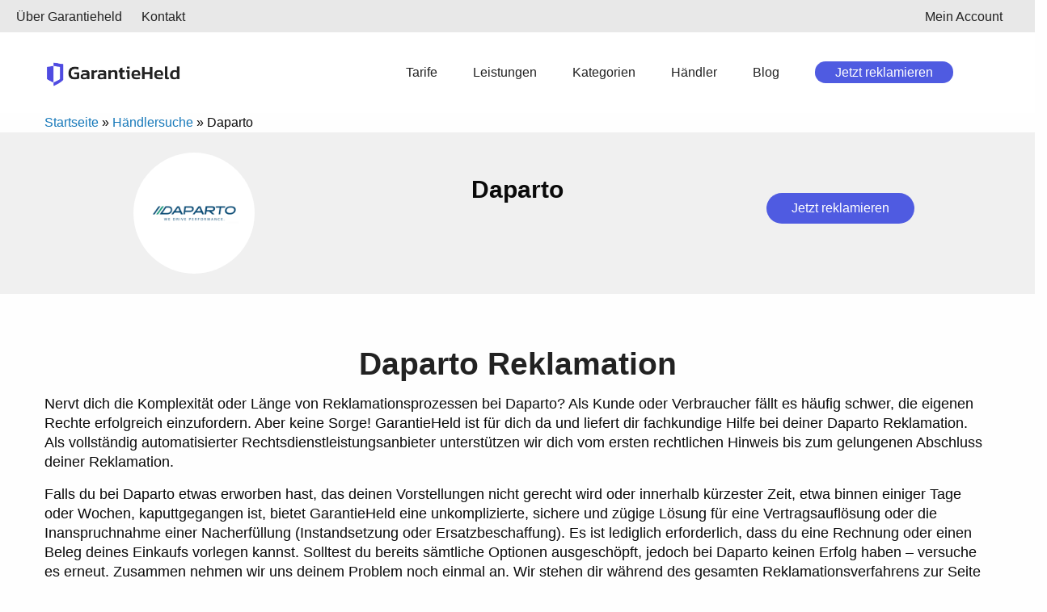

--- FILE ---
content_type: text/html; charset=utf-8
request_url: https://www.garantieheld.de/haendler/daparto/
body_size: 12032
content:


<!DOCTYPE html>
<html lang="de">
    <head>
            <!-- Google Tag Manager -->
        <script data-cmp-vendor="s905" type="text/plain" class="cmplazyload">(function(w,d,s,l,i){w[l]=w[l]||[];w[l].push({'gtm.start':
            new Date().getTime(),event:'gtm.js'});var f=d.getElementsByTagName(s)[0],
                                                      j=d.createElement(s),dl=l!='dataLayer'?'&l='+l:'';j.async=true;j.src=
                'https://www.googletagmanager.com/gtm.js?id='+i+dl;f.parentNode.insertBefore(j,f);
        })(window,document,'script','dataLayer','GTM-P83DPMP');
        </script>
            <!-- End Google Tag Manager -->
        
            <script defer
                    data-domain="garantieheld.de"
                    src="https://plausible.io/js/script.js"></script>
        
        <title>
            
    Daparto Reklamation/ Beschwerde: Rechtsanspruch prüfen!

        </title>
            <!-- favicon -->
        <link rel="apple-touch-icon"
              sizes="57x57"
              href="/static/icons/apple-icon-57x57.80969c25069b.png">
        <link rel="apple-touch-icon"
              sizes="60x60"
              href="/static/icons/apple-icon-60x60.908eaccbf921.png">
        <link rel="apple-touch-icon"
              sizes="72x72"
              href="/static/icons/apple-icon-72x72.acd1170dde27.png">
        <link rel="apple-touch-icon"
              sizes="76x76"
              href="/static/icons/apple-icon-76x76.5f8f2d4fab50.png">
        <link rel="apple-touch-icon"
              sizes="114x114"
              href="/static/icons/apple-icon-114x114.f8d1a61ff8cd.png">
        <link rel="apple-touch-icon"
              sizes="120x120"
              href="/static/icons/apple-icon-120x120.3df7e26374e9.png">
        <link rel="apple-touch-icon"
              sizes="144x144"
              href="/static/icons/apple-icon-144x144.5cd5e64e95bd.png">
        <link rel="apple-touch-icon"
              sizes="152x152"
              href="/static/icons/apple-icon-152x152.cdfcb6c5054e.png">
        <link rel="apple-touch-icon"
              sizes="180x180"
              href="/static/icons/apple-icon-180x180.eb0fd5d7465e.png">
        <link rel="icon"
              type="image/png"
              sizes="192x192"
              href="/static/icons/android-icon-192x192.e4b0e54452c7.png">
        <link rel="icon"
              type="image/png"
              sizes="32x32"
              href="/static/icons/favicon-32x32.7cbf7bb33e7e.png">
        <link rel="icon"
              type="image/png"
              sizes="96x96"
              href="/static/icons/favicon-96x96.5108a4e4562b.png">
        <link rel="icon"
              type="image/png"
              sizes="16x16"
              href="/static/icons/favicon-16x16.f982de8de695.png">
        <link rel="manifest" href="/static/manifest.621e67c6d9fe.json">
        <meta name="msapplication-TileColor" content="#ffffff">
        <meta name="msapplication-TileImage"
              content="/static/icons/ms-icon-144x144.4221c3db2172.png">
            <!-- favicon -->
        <meta charset="UTF-8">
        <meta name="description"
              content="
    Reklamation in zwei Minuten einfordern: Mit GarantieHeld setzt du deine Daparto Reklamation durch. Lass dem Verkäufer keine andere Wahl!
">
        <meta name="keywords" content="Garantie, Widerruf, Rechte einfordern">
        <meta name="viewport"
              content="width=device-width, initial-scale=1, maximum-scale=1, user-scalable=no">
        
    <meta property="og:locale" content="de_DE" />
    <meta property="og:type" content="article" />
    <meta property="og:title" content="Daparto Reklamation/ Beschwerde: Rechtsanspruch prüfen!" />
    <meta property="og:description" content="Reklamation in zwei Minuten einfordern: Mit GarantieHeld setzt du deine Daparto Reklamation durch. Lass dem Verkäufer keine andere Wahl!" />
    <meta property="og:url" content="https://www.garantieheld.de/haendler/daparto/" />
    <meta property="og:site_name" content="Händlersuche" />
    <meta property="article:published_time"
          content="2023-12-20T10:57:37.902842+01:00" />
    <meta property="article:modified_time"
          content="2023-12-20T15:35:44.681115+01:00" />
    <meta property="og:image"
          content="https://www.garantieheld.de/original_images/Daparto_Reklamation.webp" />
    <meta property="og:image:type" content="image/webp" />
    <meta name="author" content="GarantieHeld" />
    <meta name="twitter:card" content="summary_large_image" />
    <meta name="twitter:label1" content="Verfasst von" />
    <meta name="twitter:data1" content="GarantieHeld" />
    <meta name="twitter:label2" content="Geschätzte Lesezeit" />
    <meta name="twitter:data2"
          content="7 Minuten" />

        <meta http-equiv="X-UA-Compatible" content="IE=edge" />
            <!-- Optimal Internet Explorer compatibility -->
            <!-- CSS Scripte -->
        
<link rel="preload" href="/static/css/all.6e2b2bcf78ec.css" as="style" onload="this.onload=null;this.rel='stylesheet'">
<noscript>
    <link rel="stylesheet" href="/static/css/all.6e2b2bcf78ec.css">
</noscript>
        
        <link rel="stylesheet" href="/static/vendor/foundation/css/foundation.2cd9549a3829.css">

        
    
    <link href="/static/css/base.04475449010e.css" rel="stylesheet">
    <link href="/static/css/app.7d051ac3cc13.css" rel="stylesheet">
    <link href="/static/css/cms.98a34e169729.css" rel="stylesheet">

    <link href="/static/css/cms_retailer.39ec5fdce0fd.css" rel="stylesheet">

        
        
    </head>
    <body class="gh-body">
        
        
            <script type="text/javascript" src="/static/js/consentmanager.3aa026116eee.js" async></script>
        
            <!-- Google Tag Manager (noscript) -->
        <noscript><iframe src="https://www.googletagmanager.com/ns.html?id=GTM-P83DPMP"
                          height="0"
                          width="0"
                          style="display:none;
                                 visibility:hidden"></iframe></noscript>
            <!-- End Google Tag Manager (noscript) -->
        
        
    
        
        
<div class="header-small">
	

<div class="menu-desktop gh-support-menu-wrapper">
    <div class="grid-x grid-margin-x">
        <div class="cell small-12 medium-6 large-6 gh-support-menu-left">
            <ul>
                <li>
                    <a href="/ueber-uns/">Über Garantieheld</a>
                </li>
                <li>
                    <a href="/kontakt/">Kontakt</a>
                </li>
            </ul>
        </div>
        <div class="cell small-12 medium-6 large-6 gh-support-menu-right">
            <ul>
                <li>
                    <a href="/dashboard/">Mein Account</a>
                </li>
            </ul>
        </div>
    </div>
</div>
<div class="menu-desktop grid-container">
    <div class="grid-x grid-margin-x gh-main-menu">
        <div class="cell medium-2 large-2 gh-menu-left-wrapper">
            <ul class="gh-menu-left">
                <li class="menu-text">
                    <a href="/">
                        <img src="/static/img/logo_text_farbig.d279a64e0eb6.png"
                             class="logo"
                             alt="Garantieheld - Rechte einfordern. Schnell. Einfach. Online"
                             title="Garantieheld Home"
                             width="140"
                             height="40"
                        >
                    </a>
                </li>
            </ul>
        </div>
        <div class="cell medium-8 large-8 gh-menu-right-wrapper">
            <ul class="gh-menu-right">
                <!-- <li class="menu-text"><a href="/">Home</a></li> -->
                <li class="menu-text">
                    <a href="/tarife/"
                       class="">Tarife</a>
                </li>
                <li class="menu-text">
                    <a href="/leistungen/"
                       class="">Leistungen</a>
                </li>
                <li class="menu-text">
                    <a href="/kategorien/">Kategorien</a>
                </li>
                <li class="menu-text">
                    <a href="/haendler/">Händler</a>
                </li>
                <li class="menu-text">
                    <a href="/blog/">Blog</a>
                </li>
                <li class="menu-button">
                    <a href="/garantie-und-widerruf-einfordern/" class="btn">Jetzt reklamieren</a>
                </li>
                <!-- <li class="menu-text"><a href="/ueber-uns/">Über Garantieheld</a></li> -->
            </ul>
        </div>
        <!-- <div class="cell medium-2 large-2">
            <ul class="gh-menu-right">
                <li class="menu-text" id="user-dropdown-menu">
                    
                    <a href="/accounts/login/?next=/haendler/daparto/"><i class="fas fa-user" title="Einloggen oder Registrieren"></i> </a>
                    
                </li>
            </ul>
        </div> -->
    </div>
</div>


<div class="gh-menu-mobile-offcanvas">
    <div class="grid-container">
        <div class="grid-x grid-margin-x">
            <div class="cell gh-mobile-menu-left small-10 medium-6 large-6">
                
                    <a href="/">
                        <img src="/static/img/logo_text_farbig.d279a64e0eb6.png"
                             class="logo"
                             alt="Garantieheld - Rechte einfordern. Schnell. Einfach. Online"
                             title="Garantieheld Home"
                             width="140"
                             height="40"
                        >
                    </a>
                
            </div>
            <div class="cell gh-mobile-menu-right small-2 medium-6 large-6 mobile-menu-open">
                <i class="fas fa-bars  mobile-menu-toggle"
                   data-responsive-toggle="responsive-menu"></i>
            </div>
        </div>
    </div>
    <div class="gh-menu-offcanvas-wrapper">
        <div class="mobile-menu-close">
            <i class="fas fa-times" data-responsive-toggle="responsive-menu-close"></i>
        </div>
        <ul class="menu" id="gh-menu-offcanvas-content">
            <li class="menu-logo">
                <a href="/">
                    <img src="/static/img/logo_text_farbig.d279a64e0eb6.png"
                         class="logo"
                         alt="Garantieheld - Rechte einfordern. Schnell. Einfach. Online"
                         title="Garantieheld Home"
                         width="140"
                         height="40"
                    >
                </a>
            </li>
            <li class="menu-text ">
                <a href="/"><i class="fas fa-home"></i> Startseite</a>
            </li>
            
                <li class="menu-text">
                    <a href="/accounts/login/"><i class="fas fa-user"></i>  Login / Registrieren</a>
                </li>
            
            <li class="menu-text ">
                <a href="/garantie-und-widerruf-einfordern/"><i class="fas fa-undo-alt"></i> Jetzt reklamieren</a>
            </li>
            <li class="menu-text">
                <a href="/blog/"><i class="fas fa-newspaper"></i> Der GarantieHeld Blog</a>
            </li>
            <li class="menu-text ">
                <a href="/ueber-uns/"><i class="fas fa-info-circle"></i> Über Garantieheld</a>
                <ul class="gh-submenu">
                    <li>
                        <a href="/tarife/">Tarife</a>
                    </li>
                    <li>
                        <a href="/leistungen/">Leistungen</a>
                    </li>
                    <li>
                        <a href="/kategorien/">Kategorien</a>
                    </li>
                    <li>
                        <a href="/haendler/">Händler</a>
                    </li>
                </ul>
            </li>
        </ul>
    </div>
</div>


</div>
    

        
        
        
    <div class="grid-container">
    <div class="grid-x grid-margin-x">
        <div class="cell small-12 medium-12 large-12">
            <div class="breadcrumb-content">
                
                    <div class="breadcrumb">
                        
                            
                        
                            <a href="/">Startseite</a> »
                        
                            <a href="/haendler/">Händlersuche</a> »
                        
                        Daparto
                    </div>
                
            </div>
        </div>
    </div>
</div>
    <div class="cms-content-container">
        <div class="retailer-post-heading-container">
            <div class="grid-container">
                <div class="grid-x grid-margin-x">
                    <div class="cell small-12 medium-4 large-4">
                        <div class="centered">
                            <img class="retailer-heading-logo" src="/images/Daparto_Reklamation_oM51.width-400.format-webp-lossless.webp">
                        </div>
                    </div>
                    <div class="cell small-12 medium-4 large-4">
                        <div class="retailer-post-heading-name-wrapper">
                            <div class="retailer-post-heading-name">
                                <p>
                                    <b>Daparto</b>
                                </p>
                            </div>
                            <div class="retailer-post-heading-name-with-business-form">
                                <p></p>
                            </div>
                        </div>
                    </div>
                    <div class="cell small-12 medium-4 large-4">
                        <div class="retailer-post-heading-call-to-action-button">
                            <div class="centered">
                                <a class="button" href="/">Jetzt reklamieren</a>
                            </div>
                        </div>
                    </div>
                </div>
            </div>
        </div>
        
            <div class="retailer-post-content-container">
                <div class="grid-container">
                    <div class="grid-x grid-margin-x">
                        <div class="cell small-12 medium-12 large-12">
                            
                                <h1>Daparto Reklamation</h1>
                            
                        </div>
                    </div>
                </div>
            </div>
        
            <div class="retailer-post-content-container">
                <div class="grid-container">
                    <div class="grid-x grid-margin-x">
                        <div class="cell small-12 medium-12 large-12">
                            
                                <p>Nervt dich die Komplexität oder Länge von Reklamationsprozessen bei Daparto? Als Kunde oder Verbraucher fällt es häufig schwer, die eigenen Rechte erfolgreich einzufordern. Aber keine Sorge! GarantieHeld ist für dich da und liefert dir fachkundige Hilfe bei deiner Daparto Reklamation. Als vollständig automatisierter Rechtsdienstleistungsanbieter unterstützen wir dich vom ersten rechtlichen Hinweis bis zum gelungenen Abschluss deiner Reklamation.</p><p>Falls du bei Daparto etwas erworben hast, das deinen Vorstellungen nicht gerecht wird oder innerhalb kürzester Zeit, etwa binnen einiger Tage oder Wochen, kaputtgegangen ist, bietet GarantieHeld eine unkomplizierte, sichere und zügige Lösung für eine Vertragsauflösung oder die Inanspruchnahme einer Nacherfüllung (Instandsetzung oder Ersatzbeschaffung). Es ist lediglich erforderlich, dass du eine Rechnung oder einen Beleg deines Einkaufs vorlegen kannst. Solltest du bereits sämtliche Optionen ausgeschöpft, jedoch bei Daparto keinen Erfolg haben – versuche es erneut. Zusammen nehmen wir uns deinem Problem noch einmal an. Wir stehen dir während des gesamten Reklamationsverfahrens zur Seite und stellen sicher, dass dein Anliegen bei Daparto endlich die nötige Aufmerksamkeit erhält. Verlasse dich auf unser Know-how! Wir helfen dir dabei, deine gerechtfertigten Forderungen mit Erfolg geltend zu machen.</p>
                            
                        </div>
                    </div>
                </div>
            </div>
        
            <div class="retailer-post-content-container">
                <div class="grid-container">
                    <div class="grid-x grid-margin-x">
                        <div class="cell small-12 medium-12 large-12">
                            
                                <div class="grid-container">
    <div class="grid-x grid-margin-x">
        <div class="cell">
            <div class="workflow-container">
    <h2>Keine Unsicherheit. Keine Hürden. Nur dein Recht. </h2>
    <p>
        Tausende Menschen standen vor dem gleichen Problem – und haben es mit uns gelöst.
        Unsere Plattform nutzt bewährte Abläufe aus tausenden erfolgreichen Fällen, die von Anwälten entwickelt wurden.
        Du musst das Rad nicht neu erfinden. Nutze Lösungen, die sich bereits bewährt haben.
    </p>
    
        <ul class="list-connected">
            <li>
                <div class="heading"><i class="fas fa-file-alt"></i><p> 1. Forderung auswählen </p><div class="line"></div></div>
                <div class="description"><p>Wähle aus, was dir zusteht. Unsere anwaltlich geprüften Prozesse sind präzise und haben sich in tausenden Fällen bewährt. </p></div>
            </li>
            <li>
                <div class="heading"><i class="fas fa-paper-plane"></i><p> 2. Jede Antwort meistern </p><div class="line"></div></div>
                <div class="description"><p>Jede mögliche Reaktion der Gegenseite ist abgedeckt. Und falls es besonders knifflig wird, stehen dir erfahrene Rechtsexperten zur Seite. </p></div>
            </li>
            <li>
                <div class="heading"><i class="fas fa-check"></i><p> 3. Ziel erreichen  </p></div>
                <div class="description"><p>Jeder gelöste Fall macht die Plattform smarter. Und falls du zusätzliche Unterstützung brauchst, stehen erfahrene Rechtsexperten bereit, um deine Forderung durchzusetzen. </p></div>
            </li>
        </ul>
    
</div>

            <div class="centered">
                <a class="button" href="/">
                    Reklamiere jetzt
                </a>
            </div>
        </div>
    </div>
</div>

                            
                        </div>
                    </div>
                </div>
            </div>
        
            <div class="retailer-post-content-container">
                <div class="grid-container">
                    <div class="grid-x grid-margin-x">
                        <div class="cell small-12 medium-12 large-12">
                            
                                <h2>Daparto Reklamation - komme mit GarantieHeld zu deinem Recht</h2>
                            
                        </div>
                    </div>
                </div>
            </div>
        
            <div class="retailer-post-content-container">
                <div class="grid-container">
                    <div class="grid-x grid-margin-x">
                        <div class="cell small-12 medium-12 large-12">
                            
                                <p>GarantieHeld ist dein verlässlicher Partner bei sämtlichen Reklamationsangelegenheiten – unabhängig davon, ob du dein Produkt im Internet (Online-Shop) oder in einem Ladengeschäft erworben hast. Auf garantieheld.de kannst du deinen Sachverhalt eintragen, und wir leiten dich kontinuierlich zum angestrebten Ergebnis: Durch unsere automatisierten Rechtsinformationen klären wir dich über deine Kundenrechte auf – übersichtlich und leicht verständlich. Spar Zeit und Nerven mit unserem Service für rechtssichere Anschreiben. Über GarantieHeld erstellst du im Handumdrehen dein Schreiben an den Händler – kostenfrei per E-Mail oder gegen Aufpreis per Einschreiben, damit deine Reklamation schnell und zu deiner Zufriedenheit bearbeitet wird.</p><p>Möchtest du den Prozess noch unkomplizierter gestalten? Wenn der Händler juristisch anspruchsvolle Fragen stellt, hilft der optionale GarantieHeld Fallassistent. Dieser Service sorgt dafür, dass du bei Rückfragen sachkundige Unterstützung erhältst, um die Fragen des Händlers schnell zu beantworten. Wir verfassen für dich ein juristisch einwandfreies Dokument, in dem wir Daparto eine angemessene Frist zur Behebung des Problems einräumen, und übernehmen zusätzlich den Briefversand sowie die Kommunikation mit Daparto. In 90 Prozent aller Situationen gelingt es uns, bereits im ersten Schritt eine Übereinkunft zu erzielen. Sollte es zu keiner Einigung kommen und rechtliche Maßnahmen notwendig werden, gewährleistet dir unser Premium-Service durchgehend Sicherheit, da sämtliche Dokumentation gesetzeskonform erfolgt. Den Fortschritt deines Anliegens kannst du bequem und jederzeit in deinem Kundenbereich nachverfolgen.</p><p>War dir bewusst, dass unser Angebot über juristische Auskunft und Briefvorlagen hinausgeht? Als registrierter Anbieter von Rechtsdienstleistungen können wir deine Verbraucherrechte nachhaltig durchsetzen. Wenn sich ein Verkäufer im Zahlungsverzug befindet, erfolgt automatisch eine rechtliche Überprüfung durch das GarantieHeld Forderungsmanagement.</p><p>Unser fortschrittlicher, KI-basierter Dienst untersucht die Antwortbriefe der Verkäufer, bewertet sie rechtlich und erstellt angemessene Reaktionen, sodass du von einem voll automatisierten und effektiven Verfahren profitierst. Vertraue auf GarantieHeld und erfahre selbst, wie simpel und unproblematisch ein Reklamationsverfahren ablaufen kann!</p><p>Durch unsere Leistung sparst du wertvolle Zeit, schonst deine Nerven und vermeidest hohe Anwaltskosten.</p>
                            
                        </div>
                    </div>
                </div>
            </div>
        
            <div class="retailer-post-content-container">
                <div class="grid-container">
                    <div class="grid-x grid-margin-x">
                        <div class="cell small-12 medium-12 large-12">
                            
                                <div class="grid-container">
    <div class="grid-x grid-margin-x">
        <div class="cell">
            
            
            <div class="centered">
                <a class="button" href="/">
                    Prüfe deine Rechte
                </a>
            </div>
        </div>
    </div>
</div>

                            
                        </div>
                    </div>
                </div>
            </div>
        
            <div class="retailer-post-content-container">
                <div class="grid-container">
                    <div class="grid-x grid-margin-x">
                        <div class="cell small-12 medium-12 large-12">
                            
                                <h2>Widerruf, Gewährleistung und Garantie</h2>
                            
                        </div>
                    </div>
                </div>
            </div>
        
            <div class="retailer-post-content-container">
                <div class="grid-container">
                    <div class="grid-x grid-margin-x">
                        <div class="cell small-12 medium-12 large-12">
                            
                                <p>Das gesetzliche Widerrufsrecht gestattet es Kunden, innerhalb von 14 Tagen nach Erhalt online erworbene Produkte ohne Nennung von Gründen zurückzusenden – dies gilt auch für Daparto. GarantieHeld unterstützt dich dabei, die notwendigen Schritte und Fristen einzuhalten, um eine erfolgreiche Widerrufsbearbeitung zu gewährleisten. Berücksichtige, dass das gesetzliche Widerrufsrecht ausschließlich für online erworbene Artikel Anwendung findet.</p><p>Als Käufer steht es dir zu, makellose Produkte zu erhalten. Es obliegt dem Verkäufer oder Händler, die Artikel entsprechend der Vereinbarung zu liefern, sie müssen also ohne Defekte sein. Die gesetzliche Garantie erstreckt sich über einen Zeitraum von zwei Jahren ab dem Erwerbsdatum und bewahrt dich vor Mängeln, die während dieser Frist auftauchen. Sollte ein Mangel oder Defekt bei einem Produkt auftreten, hast du als Verbraucher Anspruch auf Behebung (Instandsetzung), Ersatz oder Erstattung des gezahlten Betrags. Dennoch musst du den Verkäufer innerhalb von zwei Monaten nach Entdeckung des Mangels darüber informieren. Achte darauf, dass du bei all deinen Anfragen den Verkäufer kontaktierst, nicht den Hersteller. Bei gebrauchten Artikeln kann die Garantiezeit auf ein Jahr reduziert werden. Im Garantiefall unterstützt dich GarantieHeld während des gesamten Ablaufs und gewährleistet die Einhaltung aller gesetzlichen Bestimmungen, um sicherzustellen, dass dir keine Aufwendungen für Reparatur oder Transport entstehen.</p><p>Die Garantie repräsentiert eine ergänzende, unverbindliche Zusatzleistung des Produzenten (Herstellergarantie) oder des Verkäufers (Händlergarantie), wobei sie die Rahmenbedingungen und Zeitspanne selbstständig festlegen können. Gesetzliche Gewährleistung und freiwillige Garantie existieren gleichzeitig. Üblicherweise haben Kunden die Möglichkeit, bei einer Beschwerde hinsichtlich eines defekten Produkts zwischen den verschiedenen Ansprüchen zu entscheiden.</p>
                            
                        </div>
                    </div>
                </div>
            </div>
        
            <div class="retailer-post-content-container">
                <div class="grid-container">
                    <div class="grid-x grid-margin-x">
                        <div class="cell small-12 medium-12 large-12">
                            
                                <h2>Was kann ich als Daparto Kunde tun?</h2>
                            
                        </div>
                    </div>
                </div>
            </div>
        
            <div class="retailer-post-content-container">
                <div class="grid-container">
                    <div class="grid-x grid-margin-x">
                        <div class="cell small-12 medium-12 large-12">
                            
                                <p>Es kann enttäuschend sein, wenn eine Bestellung nicht wie erhofft eintrifft oder ein Artikel nach kurzer Nutzung bereits defekt ist. Allerdings gibt es mehrere Maßnahmen, die du als Verbraucher ergreifen kannst, um die Situation zu meistern.</p><ul><li>Bei Lieferverzögerungen: Überprüfe, ob das vorgesehene Lieferdatum schon abgelaufen ist. Manchmal trifft eine Bestellung aus unterschiedlichen Gründen verspätet ein. Ist das geplante Lieferdatum verstrichen, setze dich mit dem Kundendienst in Verbindung.</li><li>Normalerweise kannst du den Kundendienst online via E-Mail und Chat oder telefonisch über die Hotline kontaktieren. Meistens sind Chat und Hotline die zügigsten Optionen. Halte hierfür deine Bestellnummer und alle relevanten Angaben bereit, damit der Kundendienst effizient bei der Problemlösung helfen kann. Kontaktdetails wie Telefonnummern, E-Mail-Adressen usw. sind in der Regel auf der Webseite des Online-Shops unter dem Menüpunkt "Kundenservice" auffindbar.</li><li>Häufig wird der Händler dir eine rasche Lösung vorschlagen, wie beispielsweise eine Rückerstattung oder einen Ersatz für die nicht eingegangene Bestellung. Sollte das nicht realisierbar sein, kannst du dich gerne an GarantieHeld wenden.</li><li>Es ist von Bedeutung, Beschwerden so bald wie möglich vorzulegen, da einige Händler oder Verkäufer hierfür bestimmte Fristen festsetzen.</li><li>Um einen reibungslosen Austausch sicherzustellen, bringe den auszutauschenden Artikel zu deinem Verkäufer oder einem zuständigen Servicezentrum. Achte darauf, dass das Produkt ungebraucht und in der Originalverpackung ist und du den Kaufbeleg dabei hast. Ein Servicemitarbeiter wird das Produkt sowie den zugehörigen Beleg überprüfen. In der Regel wird dir ein Austausch gegen ein anderes Produkt gestattet oder du erhältst eine Rückerstattung. In der Regel ist es unproblematisch, wenn die Verpackung schon geöffnet wurde, solange das Produkt tatsächlich unbenutzt ist.</li>
                            
                        </div>
                    </div>
                </div>
            </div>
        
            <div class="retailer-post-content-container">
                <div class="grid-container">
                    <div class="grid-x grid-margin-x">
                        <div class="cell small-12 medium-12 large-12">
                            
                                <h2>Daparto Reklamation: Sich vorher informieren, ist immer eine gute Idee</h2>
                            
                        </div>
                    </div>
                </div>
            </div>
        
            <div class="retailer-post-content-container">
                <div class="grid-container">
                    <div class="grid-x grid-margin-x">
                        <div class="cell small-12 medium-12 large-12">
                            
                                </ul><p>Wenn du ein teures Produkt bei einem Händler erwirbst, ist es ratsam, dich bereits vor dem Kauf über die Rückgabemöglichkeiten zu informieren. Dies ist insbesondere bei Einkäufen in einem Ladengeschäft von Bedeutung, da für Online-Käufe andere Bestimmungen gelten. In der Regel lassen sich die Rückgabebedingungen, Fristen, und ob eine Rückerstattung oder ein Gutschein angeboten wird, leicht in den Geschäftsbedingungen oder Aushängen im Geschäft herausfinden. Indem du dich im Voraus informierst, kannst du bei Gesprächen mit Verkäufern selbstbewusster auftreten, da es durchaus vorkommen kann, dass sie nicht immer das Wissen über die Rücknahmebedingungen haben. Mit entsprechendem Vorwissen kannst du angemessen reagieren.</p><p>Interessanter Fakt: Wenn dein Produkt am letzten Tag der Gewährleistungsfrist ausfällt oder ein Problem hat, steht dir noch eine viermonatige Frist zur Verfügung, um den Mangel geltend zu machen.</p>
                            
                        </div>
                    </div>
                </div>
            </div>
        
            <div class="retailer-post-content-container">
                <div class="grid-container">
                    <div class="grid-x grid-margin-x">
                        <div class="cell small-12 medium-12 large-12">
                            
                                <div class="grid-container">
    <div class="grid-x grid-margin-x">
        <div class="cell">
            
            
            <div class="centered">
                <a class="button" href="/">
                    Hier Reklamieren
                </a>
            </div>
        </div>
    </div>
</div>

                            
                        </div>
                    </div>
                </div>
            </div>
        
            <div class="retailer-post-content-container">
                <div class="grid-container">
                    <div class="grid-x grid-margin-x">
                        <div class="cell small-12 medium-12 large-12">
                            
                                <h2>Das perfekte Schreiben für deine Reklamation bei Daparto</h2>
                            
                        </div>
                    </div>
                </div>
            </div>
        
            <div class="retailer-post-content-container">
                <div class="grid-container">
                    <div class="grid-x grid-margin-x">
                        <div class="cell small-12 medium-12 large-12">
                            
                                <p>Ein effektives Beschwerdeschreiben kann bewirken, dass ein Unternehmen wie Daparto deinem Anliegen Aufmerksamkeit schenkt und im besten Fall rasch darauf reagiert. Aber welche Elemente sollte ein solches Schreiben enthalten?</p><ul><li>Darstellung des Problems: Starte dein Beschwerdeschreiben mit einer deutlichen Schilderung des Sachverhalts. Was ist genau vorgefallen? Welche Konsequenzen ergeben sich daraus? Achte darauf, objektiv und detailliert zu sein.</li><li>Zeit und Ort: Teile mit, zu welchem Zeitpunkt und an welchem Ort das Problem aufgetaucht ist. Tipp: Bei der Reklamation eines Produkts solltest du die exakte Bezeichnung und die Seriennummer angeben. Als Kunde unterstützt du so Händler oder Hersteller bei der schnelleren Identifizierung des Problems.</li><li>Persönliche Daten: Übermittle deine vollständige Anschrift, Telefonnummer und E-Mail-Adresse.</li><li>Ansprüche: Äußere unmissverständlich, welche Lösung du dir wünschst. Bevorzugst du eine Reparatur, einen Tausch oder eine Kompensation? Formuliere deine Ansprüche so präzise wie möglich.</li><li>Befristung: Räume dem Unternehmen eine angemessene Frist ein, um auf dein Anliegen zu reagieren. Auf diese Weise verhinderst du überflüssige Verzögerungen und zeigst dem Unternehmen, dass das Problem für dich von Bedeutung ist.</li><li>Positiver Schluss: Gib deinem Schreiben einen wohlwollenden Ausklang, selbst wenn du verärgert über den Shop bist. Bedanke dich für die Berücksichtigung deines Anliegens oder betone, dass du auf eine zügige und erfreuliche Lösung des Problems setzt.</li></ul><p>Falls du dich nicht mit diesem Thema befassen möchtest oder kannst – lass GarantieHeld die Arbeit für dich erledigen! Bei uns erhältst du nicht nur detaillierte Informationen über deine gesetzlichen Ansprüche als Kunde in deiner spezifischen Situation (z. B. Garantie, Gewährleistung), sondern dank unserer Plattform kannst du auch online erfahren, wie simpel und stressfrei der Reklamationsablauf sein kann, da GarantieHeld das gesamte Prozedere für dich handhabt.</p>
                            
                        </div>
                    </div>
                </div>
            </div>
        
            <div class="retailer-post-content-container">
                <div class="grid-container">
                    <div class="grid-x grid-margin-x">
                        <div class="cell small-12 medium-12 large-12">
                            
                                <h2>Allgemeine Unternehmensinformationen zu Daparto</h2>
                            
                        </div>
                    </div>
                </div>
            </div>
        
            <div class="retailer-post-content-container">
                <div class="grid-container">
                    <div class="grid-x grid-margin-x">
                        <div class="cell small-12 medium-12 large-12">
                            
                                <p>Daparto ist ein führendes Unternehmen in der Online-Vergleichsbranche für Autoteile. Es bietet eine umfangreiche Plattform, die es Endverbrauchern ermöglicht, Preise und Angebote von mehreren Anbietern zu vergleichen und das beste Angebot für ihre Bedürfnisse zu finden. Daparto deckt eine breite Palette von Kfz-Teilen ab, darunter Bremsen, Motoren, Auspuffsysteme, Karosserieteile und viele mehr, die von einer Vielzahl renommierter Marken stammen. Damit unterstützt Daparto die Kunden dabei, sowohl Qualität als auch Wirtschaftlichkeit zu erzielen. Darüber hinaus bietet Daparto einen kundenfreundlichen Service und unterstützt die Nutzer mit nützlichen Tipps und Beratung hinsichtlich der Kompatibilität und Installation der Autoteile. Somit erweist sich Daparto als eine effiziente, zeitsparende und benutzerfreundliche Lösung für all jene, die nach Ersatzteilen für ihr Fahrzeug suchen.</p>
                            
                        </div>
                    </div>
                </div>
            </div>
        
            <div class="retailer-post-content-container">
                <div class="grid-container">
                    <div class="grid-x grid-margin-x">
                        <div class="cell small-12 medium-12 large-12">
                            
                                <h3>Unternehmensgeschichte Daparto</h3>
                            
                        </div>
                    </div>
                </div>
            </div>
        
            <div class="retailer-post-content-container">
                <div class="grid-container">
                    <div class="grid-x grid-margin-x">
                        <div class="cell small-12 medium-12 large-12">
                            
                                <p>Die Geschichte von Daparto beginnt im Jahr 2008, als das Unternehmen in Berlin, Deutschland, gegründet wurde. Mit dem Ziel, den Online-Markt für Autoteile transparenter zu gestalten, entwickelte Daparto ein einzigartiges Vergleichsportal. Im Laufe der Jahre konnte das Unternehmen stetig wachsen und erweiterte seine Angebote auf immer mehr Kfz-Teile und Marken. Daparto hat sich seitdem kontinuierlich weiterentwickelt und verbessert, um den sich ändernden Bedürfnissen der Verbraucher gerecht zu werden und die bestmöglichen Lösungen zu bieten. Die ständige Erweiterung und Verbesserung seiner Dienstleistungen hat Daparto zu einem der führenden Vergleichsportale in der Automobilbranche gemacht. Dabei hat das Unternehmen immer den Kundennutzen im Fokus behalten und ist seinem ursprünglichen Ziel treu geblieben: den Markt für Autoteile so transparent und zugänglich wie möglich zu machen.</p><p></p><p></p>
                            
                        </div>
                    </div>
                </div>
            </div>
        
            <div class="retailer-post-content-container">
                <div class="grid-container">
                    <div class="grid-x grid-margin-x">
                        <div class="cell small-12 medium-12 large-12">
                            
                                <div class="grid-container">
    <div class="grid-x grid-margin-x">
        <div class="cell">
            
            
            <div class="centered">
                <a class="button" href="/">
                    Hier Reklamieren mit GarantieHeld
                </a>
            </div>
        </div>
    </div>
</div>

                            
                        </div>
                    </div>
                </div>
            </div>
        
        <div class="grid-container">
            <div class="grid-x grid-margin-x">
                <div class="cell small-12 medium-12 large-12">
                    <p class="retailer-post-disclaimer">
                        Diese Seite repräsentiert nicht die offizielle Webseite des Unternehmens.
                        Du kannst deine Beschwerde direkt über Kanäle einreichen,
                        die von der Einrichtung und / oder von den Regulierungsbehörden oder Streitbeilegungsstellen zur
                        Verfügung gestellt werden. Alle sichtbaren Kontaktinformationen, Bilder oder Logos werden
                        entsprechend den von den Benutzern übermittelten Informationen und / oder mit den charakteristischen
                        Zeichen, die die Marke auf dem Markt und in ihrer Kommunikation präsentiert, dargestellt und dienen
                        nur zur Identifikation.
                    </p>
                </div>
            </div>
        </div>
    </div>

        

        
    
<div class="footer">
    <div class="grid-container">
        <div class="grid-x grid-margin-x grid-margin-y">
            <div class="cell small-12 medium-6 large-6">
                <p>
                    <strong>GarantieHeld</strong>
                </p>
                <ul>
                    <li>
                        <a href="/agb/">AGB</a>
                    </li>
                    <li>
                        <a href="/datenschutz/">Datenschutz</a>
                    </li>
                    <li>
                        <a href="/impressum/">Impressum</a>
                    </li>
                    <li>
                        <a href="/faq/">FAQ</a>
                    </li>
                    <li>
                        <a href="/sitemap.xml">Sitemap</a>
                    </li>
                    <li>
                        <a href="?cmpscreen">Cookie-Einstellungen</a>
                    </li>
                </ul>
            </div>
            <div class="cell small-12 medium-6 large-6">
                <div class="centered">
                    <a href="/foerderung/">
                        <img src="/static/img/BMWK_Fz_2022_WebSVG_de.1617e33ffaa5.png"
                             class="bmwk-logo"
                             alt="Gefördert durch das Bundesministerium für Wirtschaft und Klimaschutz"
                             title="Gefördert durch das Bundesministerium für Wirtschaft und Klimaschutz">
                    </a>
                </div>
            </div>
        </div>
    </div>
</div>
<div class="copyright">
    <div class="grid-container">
        <div class="grid-x grid-margin-x">
            <div class="cell small-12 medium-12 large-12">
                Copyright Garantieheld GmbH 2020 - <script>var CurrentYear = new Date().getFullYear()
                    document.write(CurrentYear)

                </script>
            </div>
        </div>
    </div>
</div>


            <!-- JS -->
            
        <script type="text/javascript" src="/static/js/jquery.7c14a783dfeb.js"></script>
        
    <script type="text/javascript" src="/static/js/app.f682edb86616.js"></script>

    </body>
</html>


--- FILE ---
content_type: text/css
request_url: https://www.garantieheld.de/static/css/base.04475449010e.css
body_size: 1525
content:
/* BASE STYLINGS */

html {
	overflow-x: hidden;
	width: 100vw;
	margin: 0;
	padding: 0;
	position: relative;
}

body {
	font-family: "Titillium Web Regular", sans-serif;
	font-size: 16px;
	overflow-x: hidden;
	position: relative;
}

h1,
h2,
h3,
h4,
h5,
h6 {
	font-family: "Titillium Web", sans-serif;
	font-weight: 700;
	color: #222;
}

h2 {
	font-size: 1.875rem;
}

h3 {
	font-size: 1.875rem;
}

ul,
li {
	list-style-type: none;
	margin: 0;
	padding: 0;
}

p {
	font-size: 18px;
	line-height: 24px;
}

form {
	width: 100%;
}

input,
textarea,
select,
[type="text"],
[type="date"],
[type="password"],
[type="email"],
[type="number"] {
	width: 100%;
	height: 50px;
	border-radius: 25px;
	border: 1px solid #222222;
	padding: 0 20px;
}

textarea {
	padding: 14px 20px;
}

[type="checkbox"] {
	margin-top: 5px;
	width: 17px;
	height: 17px;
}

[type=file] {
	cursor: pointer;
	padding: 14px 20px;
}

/* input[type=file]::file-selector-button {
	border: none;
	padding: 0;
	border-radius: 0;
	background: none;
	cursor: pointer;
} */

input[type=file]::file-selector-button:hover {}

/* Chrome, Safari, Edge, Opera */
input::-webkit-outer-spin-button,
input::-webkit-inner-spin-button {
	-webkit-appearance: none;
	margin: 0;
}

/* Firefox */
input[type=number] {
	-moz-appearance: textfield;
}

input:disabled {
	color: #999;
}

input:disabled:hover {
	color: #999;
	background: #ccc;
}

input#kontaktButton {
	border: none;
	cursor: pointer;
}

input#kontaktButton:disabled {
	cursor: not-allowed;
}


label {
	display: none;
}

--- FILE ---
content_type: text/css
request_url: https://www.garantieheld.de/static/css/app.7d051ac3cc13.css
body_size: 38296
content:
/* IMPORT SHARED CSS DECLARATIONS */
@import url("webfonts.e5353615d9af.css");
@import url("base.04475449010e.css");
@import url("mobile_menu.e51815b88a97.css");
@import url("generator.be6b1966c49c.css");

.gh-generators-entry-button-wrapper {
	color: black;
}

.advantage-heading {
	font-size: 1.5625rem;
	font-weight: 700;
	line-height: 1.4;
}

/* CONSENTMANAGER FIX */

.cmpbox {
	min-height: 350px;
	max-width: 450px !important;
}

/* TRUSTPILOT FIX */

.trustpilot-widget {
	padding: 100px 0 !important;
	margin: 0 !important;
}

/* TRUSTPILOT FIX ENDE */

.login label {
	display: inline-block;
}

.no-scroll {
	overflow: hidden;
}

.header-small {
	background: #ffffff;
	height: 140px;
}

input.error {
	border: 1px solid #f9025a;
	background: rgba(249, 2, 90, .075);
}

.gh-margin-top-100 {
	margin-top: 100px;
}

.btn,
.button {
	width: auto;
	height: auto;
	margin: 50px 0;
	padding: 10px 30px;
	border-radius: 50px;
	background-color: #4f5be1;
	color: #fff;
	font-size: 16px;
	cursor: pointer;
	white-space: nowrap;
}

.btn:hover,
.button:hover {
	transition: all .2s ease;
	background: #3440c5;
	color: #fff;
}

/* just for buttons with class="expenses_list button" */
.expenses_list.button {
	margin: 0;
	padding: 5px;
	width: 22px;
	font-size: 10px;
}

.success {
	background: #40f09b;
	text-align: center;
	line-height: 24px;
	/**/
}

.section-quick-faq .btn {
	margin: 50px 0 0 0;
}

.btn-back,
.button-back,
.btn-neutral,
.btn-grey {
	background: rgba(28, 28, 28, .35);
	color: #222222;
}

.btn-back:hover,
.button-back:hover,
.btn-neutral:hover,
.btn-grey:hover {
	background: rgba(28, 28, 28, .45);
	color: #222222;
}

.btn-right,
.button-right {
	position: absolute;
	right: 40px;
	bottom: -10px;
}

.btn-reset,
.btn-preview {
	width: 50px;
	height: 50px;
	background: #ccc;
	cursor: pointer;
	position: relative;
	margin: 0 auto;
	left: 0;
	right: 0;
	padding: 0;
}

.btn-white {
	background: #fff;
	color: #222;
}

.btn-white:hover {
	background: #fcfcfc;
	color: #222;
}

.gh-icon {
	width: 25px;
	height: auto;
	fill: #fff;
}

.gh-messages-wrapper {
	display: block;
	position: fixed;
	width: 275px;
	height: auto;
	bottom: 50px;
	left: 50px;
	z-index: 99;
}

.gh-message {
	margin-top: 12.5px;
	border-radius: 25px;
	padding: 25px;
	text-align: left !important;
	color: #fff;
}

.menu a,
.menu .button {
	padding: 0;
	line-height: inherit;
	margin: 0;
	color: #fff;
}

.menu .menu-text {
	font-weight: 200;
	font-size: 18px;
}

.menu-text i {
	margin-left: 10px;
}

.menu .menu-button li a {
	border-radius: 25px;
	background: #4f5be1;
	padding: 5px 20px;
	color: #fff;
}

.menu-desktop {
	display: block;
	visibility: visible;
	position: relative;
	width: 100%;
}

.menu-desktop .gh-main-menu {
	justify-content: space-between;
}

/* VISIBILITY CLASSES */

.show {
	display: block !important;
	visibility: visible;
}

.hide {
	display: none;
	visibility: hidden;
}

.hide-scrolling {
	overflow: hidden;
}

/* FOUNDATION FIXES */

.cell {
	position: relative;
}

.top-bar,
.top-bar ul {
	width: 100%;
	height: 50px;
	background: none;
	z-index: 9999;
	color: #fff;
	position: absolute;
}

.gh-dashboard-user-dropdown-wrapper {
	position: absolute;
	background: #fff;
	padding: 25px;
	width: 100%;
	max-width: 250px;
	min-width: 225px;
	height: auto;
	left: -5px;
	top: 75px;
	border-radius: 25px;
	-webkit-box-shadow: 0px 0px 15px 0px rgb(0 0 0 / 10%);
	-moz-box-shadow: 0px 0px 15px 0px rgba(0, 0, 0, 0.10);
	box-shadow: 0px 0px 15px 0px rgb(0 0 0 / 10%);
	z-index: 1;
}

.gh-dashboard-user-dropdown-wrapper:before {
	content: "";
	width: 0px;
	height: 0px;
	position: absolute;
	border-left: 10px solid transparent;
	border-right: 10px solid transparent;
	border-top: 10px solid transparent;
	border-bottom: 10px solid #fff;
	right: 47.5%;
	top: -20px;
}

.gh-dashboard-user-dropdown-wrapper ul,
.gh-dashboard-user-dropdown-wrapper ul li {
	margin: 0;
}

.gh-dashboard-user-dropdown-wrapper ul li {
	display: block;
	text-align: left;
	line-height: 35px;
	cursor: pointer;
}

.gh-dashboard-user-dropdown-wrapper ul li a {
	color: #222;
	transition: all .2s ease;
}

.gh-dashboard-user-dropdown-wrapper ul li a:hover {
	color: #4f5be1;
}

.gh-dashboard-user-dropdown-wrapper i {
	margin-right: 15px;
}

.gh-dashboard-user-dropdown {
	position: relative;
}

.gh-user-online {
	display: block;
	width: 7px;
	height: 7px;
	border-radius: 5px;
	background: #40f09b;
	position: absolute;
	top: -2px;
	left: 25px;
}

/* Common Styling */

.grid-container {
	width: 100%;
}

.gh-bmwk-foerderung-wrapper {
	width: 150px;
	height: 150px;
	border-radius: 100px;
	display: block;
	position: fixed;
	right: 25px;
	bottom: 25px;
	background: #fff;
	overflow: hidden;
	text-align: center;
	padding: 10px;
	z-index: 9999;
}

.gh-bmwk-foerderung-wrapper .bmwk-logo {
	width: 125px;
	height: 125px;
}

.gh-bmwk-mobile {
	display: none;
}

/* Header / Menu Styling */

.gh-header {
	position: relative;
	display: block;
	z-index: 999;
	width: 100%;
}

.gh-support-menu-wrapper {
	position: relative;
	background: #e8e8e8;
	width: 100vw;
	height: 40px;
}

.gh-support-menu-wrapper .gh-support-menu-left,
.gh-support-menu-wrapper .gh-support-menu-right {
	display: flex;
	height: 40px;
	padding: 0 40px 0 20px;
}

.gh-support-menu-wrapper .gh-support-menu-right {
	justify-content: flex-end;
}

.gh-support-menu-wrapper .gh-support-menu-left ul,
.gh-support-menu-wrapper .gh-support-menu-right ul {
	align-self: center;
}

.gh-support-menu-wrapper .gh-support-menu-left ul li {
	display: inline;
	margin-right: 20px;
}

.gh-support-menu-wrapper a {
	color: #222;
}

.gh-menu-left {
	/*margin-left: 40px;*/
	margin-top: 15px;
}

.gh-menu-right {
	position: relative;
	/*display: flex;
	justify-content: space-around;*/
	display: inline-block;
	width: 100%;
	height: 100px;
	color: #fff;
	font-size: 16px;
	margin: 0 auto;
	left: 0;
	right: 0;
	text-align: center;
}

.gh-menu-right li {
	display: inline-block;
	line-height: 100px;
	margin: 0 20px;
	text-align: center;
}

.gh-menu-right li a {
	color: #222;
	line-height: 20px;
}

.gh-menu-right li.menu-button a {
	color: #fff !important;
}

.gh-menu-right li.menu-button a.btn {
	padding: 5px 25px;
}

.gh-menu-left .logo {
	width: 100%;
	margin-top: 20px;
	display: inline;
	position: relative;
}

.gh-margin-bottom-100 {
	margin-bottom: 100px;
}

.hero,
.gh-service-hero,
.gh-service-consulting-hero {
	/* position: relative; */
	width: 100%;
	background: #fff;
	background-position: center bottom;
	background-repeat: no-repeat;
	z-index: 100;
	text-align: center;
}

.gh-service-hero,
.gh-service-consulting-hero {
	height: 65vh;
	background-image: url("/static/img/garantieheld_2.3c97421769a8.webp");
}

.hero {
	height: 80vh;
	background-image: url("/static/img/garantieheld_1.8c611c26cdc7.webp");
}

.hero h1,
.gh-service-hero h1,
.gh-service-consulting-hero h1 {
	color: #222;
	font-size: 2.5rem;
}

.hero .gh-subline {
	margin-bottom: 100px;
	color: #222;
}

.hero .btn-white {
	border: 2px solid #fff;
	background: none;
	color: #fff;
}

.hero .btn-white:hover {
	background: #fff;
	color: #222;
}

.hero .scroll-down {
	position: absolute;
	left: 50%;
	bottom: 50px;
	display: block;
	text-align: center;
	font-size: 20px;
	z-index: 100;
	text-decoration: none;
	text-shadow: 0;
	width: 13px;
	height: 13px;
	border-bottom: 2px solid #222;
	border-right: 2px solid #222;
	z-index: 9;
	left: 50%;
	-webkit-transform: translate(-50%, 0%) rotate(45deg);
	-moz-transform: translate(-50%, 0%) rotate(45deg);
	transform: translate(-50%, 0%) rotate(45deg);
}

.landingpage-hero {
	background-image: url("/static/img/garantieheld_hilft_dir_hero_image.efbf380eb1d2.webp");
	height: 80vh;
	background-position: center top;
	background-repeat: no-repeat;
}

.landingpage-hero h1 {
	text-align: left;
	font-size: 55px;
	line-height: 55px;
	margin-bottom: 25px;
}

.landingpage-hero p {
	width: 50%;
	margin-bottom: 100px;
}

.gh-intro-text {
	width: 100%;
	display: block;
	position: relative;
	margin: 100px 0 150px 0;
	background-image: url("/static/img/garantieheld_so_forderst_du_deine_rechte_ein_background.f5db1a50acbb.webp");
}

.gh-section-headline {
	text-align: center;
	margin-bottom: 100px;
}

.cell-menu-left {
	align-self: flex-start;
}

.cell-menu-right {
	text-align: center;
}

.main {
	padding: 0;
}

.cell-hero {
	height: 70vh;
	display: flex;
	justify-content: center;
	align-items: flex-start;
}

.inner-cell {
	width: 100%;
	height: auto;
	padding: 25px 0;
}

.section.gh-intro h2,
.section.how-it-works h2,
.section.advantages h2 {
	margin-bottom: 40px;
}

.section {
	padding: 100px 0 100px 0;
	margin-top: 50px;
}

.gh-how-it-works {
	background-image: url("/static/img/garantieheld_gradient_background.3e05a2c179f3.webp");
	background-repeat: repeat-x;
	padding-bottom: 0;
}

.gh-icon-wrapper {
	position: relative;
	display: block;
	background: #e0e0e0;
	border-radius: 10px;
	text-align: center;
	line-height: 52px;
	width: 50px;
	height: 50px;
}

.transparency {
	padding: 100px 0;
}

.transparency .cell {
	padding: 0 50px;
}

.gh-intro {}

.gh-intro h2 {
	text-align: center;
}

.gh-help,
.gh-seo {
	padding: 100px 0;
}

.gh-help {
	text-align: center;
}

.gh-retailer-card-wrapper,
.gh-service-card-wrapper {
	background: #fff;
	border-radius: 25px;
	padding: 25px;

	-webkit-box-shadow: 0px 0px 15px 0px rgba(0, 0, 0, 0.10);
	-moz-box-shadow: 0px 0px 15px 0px rgba(0, 0, 0, 0.10);
	box-shadow: 0px 0px 15px 0px rgba(0, 0, 0, 0.10);
	transition: .2s all ease;

	display: flex;
	flex-direction: column;

	.content {
		flex: 1;
	}

	.btn-wrapper {
		display: flex;
		justify-content: flex-end;
		/* Align buttons to the right, for example */
		gap: 8px;
		/* Space between buttons */
		padding: 8px;
		/* Optional styling */
	}
}

.gh-retailer-card-wrapper:hover,
.gh-service-card-wrapper:hover {
	-webkit-box-shadow: 0px 20px 40px 0px rgba(0, 0, 0, 0.15);
	-moz-box-shadow: 0px 20px 40px 0px rgba(0, 0, 0, 0.15);
	box-shadow: 0px 20px 40px 0px rgba(0, 0, 0, 0.15);
	transform: translate(0, -5px)
}

.gh-retailer-card-wrapper .gh-retailer-image-wrapper {
	/* background: #4f5be1; */
	border-radius: 200px;
	width: 125px;
	height: 125px;
	margin: 0 auto;
}

.gh-retailer-image-wrapper img {
	/* background: #4f5be1; */
	border-radius: 200px;
	width: 125px;
	height: 125px;
	margin: 0 auto;
}

.gh-retailer-card-wrapper .gh-retailer-headline h3 {
	font-size: 25px;
	text-align: center;
	margin-top: 25px;
}

.gh-retailer-card-wrapper .btn {
	display: block;
	text-align: center;
	margin: 25px 0 0 0;
	width: 100%;
	max-width: 100%;
}

.gh-blog-posts-wrapper {
	margin-top: 100px;
}

.gh-blog-post-wrapper {
	border-radius: 25px;
	overflow: hidden;
	background: #f0f0f0;
}

.gh-blog-post-wrapper h3 {
	font-size: 22px;
	margin-top: 20px;
	font-size: 22px;
	margin-top: 20px;
	display: block;
	display: -webkit-box;
	height: 2.6em;
	line-height: 1.3em;
	-webkit-line-clamp: 2;
	-webkit-box-orient: vertical;
	overflow: hidden;
	text-overflow: ellipsis;
	text-align: center;
}

.gh-blog-post-wrapper .gh-blog-post-headline-wrapper,
.gh-blog-post-wrapper .gh-blog-post-text-wrapper {
	padding: 0 25px;
}

.gh-blog-post-wrapper p {
	text-align: left !important;
	display: block;
	display: -webkit-box;
	height: 5.2em;
	line-height: 1.3em;
	-webkit-line-clamp: 4;
	-webkit-box-orient: vertical;
	overflow: hidden;
	text-overflow: ellipsis;
}

.gh-blog-post-wrapper .btn {
	display: block;
	text-align: center;
	margin: 25px;
}

.gh-blog-post-image-wrapper {
	width: 100%;
}

.gh-btn-search-all-retailer {
	width: auto;
	max-width: 250px;
	text-align: center;
	margin: 100px auto 0 auto;
	display: block;
}

.gh-why-garantieheld,
.gh-convinced {
	background: #f0f0f0;
}

.gh-why-garantieheld h2,
.gh-services-overview h2,
.gh-convinced h2,
.gh-blog-overview h2 {
	text-align: center;
	margin-bottom: 50px;
}

.gh-why-garantieheld p,
.gh-convinced p,
.gh-blog-overview p {
	text-align: center;
}

.gh-convinced h4 {
	text-align: center;
}

.gh-convinced .btn {
	display: block;
	margin: 0 auto;
	width: auto;
	max-width: 250px;
	text-align: center;
}


.gh-service-card-wrapper h3 {
	text-align: center;
	font-size: 20px;
	line-height: 24px;
	margin-bottom: 25px;
}

.gh-service-card-wrapper p {
	text-align: center;
	margin-bottom: 25px;
}

.gh-service-card-wrapper .btn {
	width: 100%;
	margin: 0;
	text-align: center;
	display: block;
}

.gh-seo .gh-seo-texts {
	margin-top: 100px;
}

.gh-seo .gh-seo-texts .cell {
	padding: 20px;
}

.advantages .advantages-list-wrapper .advantage {
	position: relative;
	width: 100%;
	min-height: 500px;
	padding: 40px;
	margin-bottom: 20px;
	border-radius: 25px;
	background: #fff;
	color: #333;
	-webkit-box-shadow: 0px 0px 15px 0px rgba(0, 0, 0, 0.10);
	-moz-box-shadow: 0px 0px 15px 0px rgba(0, 0, 0, 0.10);
	box-shadow: 0px 0px 15px 0px rgba(0, 0, 0, 0.10);
	transition: .2s all ease;
	text-align: center;
}

.advantages .advantages-list-wrapper .advantage:hover {
	transform: translateY(-10px);
	-webkit-box-shadow: 30px 50px 100px 0px rgba(0, 0, 0, 0.15);
	-moz-box-shadow: 30px 50px 100px 0px rgba(0, 0, 0, 0.15);
	box-shadow: 30px 50px 100px 0px rgba(0, 0, 0, 0.15);
}

.advantages .advantages-list-wrapper .advantage h4 {
	margin-bottom: 25px;
}

.gh-icon-round {
	background: #4f5be1;
	width: 100px;
	height: 100px;
	border-radius: 50px;
	position: relative;
	margin: 0 auto;
	margin-bottom: 40px;
	color: #fff;
	line-height: 100px;
	font-size: 2.5rem;
}

.datenschutz-checkbox-wrapper {
	position: relative;
}

.datenschutz-checkbox-text {
	font-size: 16px;
	position: absolute;
	margin-left: 30px;
	top: 1px;
}

/* CHECKOUT / THANK YOU STYLING */

.gh-thank-you-headline-wrapper {
	text-align: center;
	padding: 100px 0;
}

.gh-thank-you-back-wrapper {
	padding: 0 0 100px 0;
	text-align: center;
}

/* FAQ STYLING */

.gh-faq-hero-wrapper {
	background: rgba(0, 0, 0, 0.05);
	padding: 100px;
}

.gh-faq-wrapper {
	padding: 100px 0;
}

.gh-faq-wrapper h2 {
	margin-bottom: 0;
}

.gh-faq-wrapper h4 {
	margin-bottom: 40px;
}

.gh-faq-wrapper ul li {
	margin-bottom: 20px;
}

.section-faq .faq-icon-background {
	background: #4f5be1;
	width: 35px;
	height: 35px;
	border-radius: 20px;
	text-align: center;
	line-height: 36px;
	color: #fff;
}

.section-faq ul {
	margin-left: 20px;
}

.section-faq ul li {
	list-style-type: decimal;
}

.single-faq {
	margin-top: 100px;
}

.gh-faq-item-section-headline {
	position: relative;
	display: block;
	width: 100%;
	padding: 15px 30px;
	background: #4f5be1;
	color: #fff;
	font-size: 1.25rem;
	border-radius: 50px;
	margin: 25px 0;
	cursor: pointer;
}

.gh-faq-item-section-headline i {
	position: absolute;
	right: 30px;
	top: 22px;
}

.gh-faq-item-headline {
	font-size: 1.1rem;
	font-weight: bold;
	margin-top: 30px;
}

.gh-faq-item-content {
	margin: 15px 0;
}

.gh-faq-contact-form-wrapper {
	text-align: center;
	padding: 100px;
}

.faq-contact-form {
	position: relative;
	display: block;
	width: 100%;
	max-width: 600px;
	margin: 0 auto;
	margin-top: 100px;
}

.faq-contact-form textarea {
	min-height: 250px;
}

/* LANDINGPAGE STYLING */

.gh-landingpage h2 {
	font-size: 2.5rem;
	line-height: 3rem;
	margin-bottom: 35px;
}

.gh-landingpage-1 .gh-text-wrapper {
	position: relative;
}

.landingpage-step-1 {
	padding: 100px 0 0 0;
}

.landingpage-step-2 {
	background: #f0f0f0;
	padding: 150px 0 100px 0;
	margin-top: -50px;
}

.landingpage-step-3 {
	padding: 100px 0 0 0;
}

.landingpage-step-3 .gh-intro-text-number {
	width: 100%;
	text-align: center;
	left: 0;
	top: -125px;
}

.landingpage-step-4 {
	padding: 130px 0;
	background: #f0f0f0;
	background-image: url("/static/img/garantieheld_hilft_dir_small.d3245b20cc8d.webp");
	background-repeat: no-repeat;
	background-position: left 100px center;
}

.landingpage-step-5 {
	padding: 100px 0;
	background: #4f5be1;
}

.landingpage-step-5 p,
.landingpage-step-5 h2 {
	color: #fff;
}

.landingpage-step-5 .gh-slick-next,
.landingpage-step-5 .gh-slick-prev {
	color: #fff;
}

.landingpage-step-1 img,
.landingpage-step-2 img {
	border: 2px solid #222;
	border-radius: 45px;
	width: 100%;
	max-width: 250px;
}

.gh-text-slider .gh-slide {
	text-align: center;
}

.gh-text-slider .gh-slide h3 {
	color: #fff;
}

.gh-image-slider img {
	border-radius: 45px;
	border: 2px solid #fff;
}

.gh-step-image-wrapper {
	display: flex;
	/* https://css-tricks.com/snippets/css/a-guide-to-flexbox/ */
	justify-content: center;
	width: 100%;
}

.gh-step-content-wrapper {
	display: flex;
	align-items: center;
}

/* ERRORS STYLING */

.gh-errors,
.errorlist.nonfield {
	width: 100%;
	padding: 25px;
	font-size: 16px;
	background: rgba(249, 2, 90, .1);
	border-radius: 25px;
	margin-bottom: 10px;
	margin-top: 20px;
	position: relative;
}

.gh-errors:after {
	content: "";
	position: absolute;
	top: 100%;
	left: calc(50% - 10px);
	border-top: 10px solid rgba(249, 2, 90, .1);
	border-top-color: rgba(249, 2, 90, .1);
	border-left: 10px solid transparent;
	border-right: 10px solid transparent;
}

.error {
	text-align: left;
}

.error:not(:first-child) {
	text-align: left;
	margin-top: 15px;
}

/* PRICE PLAN STYLING */

.gh-price-plan-card .cell-btn {
	display: flex;
	justify-content: right;
	align-items: center;
}

.gh-price-plan-details {
	margin-top: 100px;
	padding: 0 55px;
}

.gh-price-plan-details h5 {
	margin-bottom: 25px;
}

.gh-price-plan-details .gh-single-case-pricing-list li {
	margin-bottom: 20px;
}

.gh-price-plan-details .gh-single-case-pricing-list li i {
	margin-right: 20px;
}

.gh-price-plan-details .gh-single-case-pricing-list li i.fa-check-circle {
	color: #40f09b;
}

.gh-price-plan-details .gh-single-case-pricing-list li i.fa-times-circle {
	color: #f9025a;
}


.gh-price-plan-card {
	position: relative;
	width: 100%;
	padding: 20px;
	margin-bottom: 20px;
	border-radius: 25px;
	background: #fff;
	color: #333;
	-webkit-box-shadow: 0px 0px 15px 0px rgba(0, 0, 0, 0.10);
	-moz-box-shadow: 0px 0px 15px 0px rgba(0, 0, 0, 0.10);
	box-shadow: 0px 0px 15px 0px rgba(0, 0, 0, 0.10);
	transition: .2s all ease;
	text-align: center;
}

.gh-price-plan-card {
	text-align: left;
	cursor: pointer;
	border: 3px solid #ffffff;
}

.gh-price-plan-card:hover {
	-webkit-box-shadow: 0px 20px 40px 0px rgba(0, 0, 0, 0.15);
	-moz-box-shadow: 0px 20px 40px 0px rgba(0, 0, 0, 0.15);
	box-shadow: 0px 20px 40px 0px rgba(0, 0, 0, 0.15);
	transform: translate(0, -5px)
}

.gh-price-plan-card .button {
	width: 100%;
	margin: 50px 0 0 0;
}



.gh-price-plan-card.selected-price-card {
	border: 3px solid #D3D6F7;
	-webkit-box-shadow: 0px 20px 40px 0px rgba(0, 0, 0, 0.15);
	-moz-box-shadow: 0px 20px 40px 0px rgba(0, 0, 0, 0.15);
	box-shadow: 0px 20px 40px 0px rgba(0, 0, 0, 0.15);
	transform: translate(0, -5px);
	background: #efefef;
}

.gh-price-plan-card.disabled:hover {
	cursor: not-allowed;
	transform: none;
	box-shadow: none;
	-webkit-box-shadow: none;
	-moz-box-shadow: none;
}

.gh-price-plan-card.selected-price-card .btn {
	background: #D3D6F7;
	color: #fff;
}

.gh-price-plan-sum-wrapper,
.gh-price-plan-submit-button-wrapper {
	display: flex;
	justify-content: center;
	align-items: center;

}

.gh-price-plan-card .btn {
	margin: 10px auto;
}

.gh-price-plan-card-description {
	min-height: calc(72px + 1rem);
}

.gh-price-plan-card-description p {
	font-size: 14px;
}

.gh-price-plan-card-description-list ul {
	padding: 5px;
	font-size: 14px;
}

.gh-price-plan-card-description-list ul li {
	margin-bottom: 10px;
}

.gh-price-plan-card-description-list i.fa-check-circle,
.gh-price-plan-card-description-list i.fa-times-circle {
	margin-right: 10px;
}

.gh-price-plan-card-description-list li i.fa-check-circle {
	color: #40f09b;
}

.gh-price-plan-card-description-list li i.fa-times-circle {
	color: #f9025a;
}


.gh-price-plan-divider {
	text-align: center;
}

.gh-price-plan-card-price-wrapper .gh-price-plan-card-price {
	font-size: 32px;
	padding: 20px 0;
}

.gh-price-plan-card-price-wrapper .gh-price-plan-card-only {
	font-size: 14px;
	line-height: 10px;
}

.gh-price-plan-card-price-button-wrapper {
	display: flex;
	justify-content: center;
}

.gh-price-plan-card.gh-premium-plan {
	background: #efefef;
	border-color: #efefef;
}

.gh-card-most-used,
.gh-card-free {
	position: absolute;
	top: -17px;
	left: 29%;
	width: auto;
	height: auto;
	padding: 5px 15px;
	border-radius: 25px;
	background: #4f5be1;
	color: #fff;
	font-size: 14px;
}

.gh-card-free {
	background: #d0d0d0;
}

.gh-price-plan-feature-list {
	text-align: left;
	font-size: 16px;
}

.gh-price-plan-feature-list li {
	margin-top: 10px;
}

.gh-price-plan-feature-list i {
	margin-right: 15px;
}

.gh-price-plan-feature-list .fa-check {
	color: #40f09b;
}

.gh-price-plan-feature-list .fa-times {
	color: #f9025a;
}

.gh-test-now {
	margin-top: 100px;
	display: flex;
	justify-content: center;
}

.gh-test-now .btn {
	margin: 0 auto;
}

.gh-disclaimer p {
	margin-top: 200px;
	font-size: 12px !important;
	line-height: 16px;
	color: #c0c0c0;
}

.gh-letter-wrapper {
	background: #fff;
	-webkit-box-shadow: 0px 0px 15px 0px rgb(0 0 0 / 10%);
	-moz-box-shadow: 0px 0px 15px 0px rgba(0, 0, 0, 0.10);
	box-shadow: 0px 0px 15px 0px rgb(0 0 0 / 10%);
	margin: 50px auto;
	border-radius: 7px;
	width: 100%;
	max-width: 700px;
}

.gh-letter-content {
	text-align: left;
	font-size: 16px;
	padding: 75px 50px 125px 50px;
}

.gh-letter-content .grid-container {
	padding: 0;
}

.gh-letter-sender {
	font-size: 16px;
	display: flex;
	justify-content: flex-end;
}

.gh-letter-receiver {
	margin-top: 25px;
	margin-bottom: 50px;
}

.gh-letter-content .cell .gh-letter-date {
	text-align: right !important;
	margin-bottom: 35px;
}

.gh-letter-subject {
	font-weight: bold;
}

.gh-letter-body {
	margin-top: 50px;
}

.gh-letter-text-order,
.gh-letter-text-product,
.gh-letter-text-problem,
.gh-letter-text-claim,
.gh-letter-text-deadline {
	margin-top: 25px;
}

.gh-letter-text-greetings {
	margin-top: 50px;
}

.gh-letter-text-product {
	font-weight: bold;
	margin-left: 25px;
}

.gh-letter-preview h2 {
	font-size: 2.5rem;
	margin-bottom: 20px;
}

.gh-preview-premium-details,
.gh-preview-basic-details,
.gh-basic-package-include-list,
.gh-premium-package-include-list {
	font-size: 15px;
	margin-top: 25px;
}

.gh-basic-package-include-list .cell,
.gh-premium-package-include-list .cell {
	text-align: left;
}

.gh-basic-package-include-list li,
.gh-premium-package-include-list li {
	margin-bottom: 5px;
}

.gh-preview-premium-details i {
	margin-left: 5px;
}

.gh-basic-package-include-list .fa-check-circle,
.gh-premium-package-include-list .fa-check-circle {
	color: #40f09b;
}

.gh-basic-package-include-list .fa-times-circle,
.gh-premium-package-include-list .fa-times-circle {
	color: #f9025a;
}

/* CONTACT/KONTAKT */

.gh-section-contact-faq,
.gh-section-reklamieren {
	position: relative;
	padding: 100px 0 50px 0;
}

.gh-section-contact-faq {
	background: rgba(0, 0, 0, 0.05);
}

.gh-faq-search {
	margin-top: 50px;
	width: 100%;
	max-width: 600px;
	margin: 100px auto;
}

.gh-section-reklamieren .gh-reklamieren-wrapper {
	background: rgba(0, 0, 0, 0.05);
	border-radius: 25px;
	padding: 50px;
}

.gh-section-reklamieren .gh-reklamieren-wrapper h2 {
	line-height: 2.75rem;
	margin-bottom: 25px;
}

.gh-section-reklamieren .gh-reklamieren-button-wrapper {
	position: relative;
	display: flex;
	justify-content: center;
	align-items: center;
}

.gh-main-contact {
	position: relative;
	padding: 100px 0;
}

.gh-main-contact-form {
	margin: 0 auto;
	max-width: 600px;
}

.gh-main-contact-form textarea {
	min-height: 200px;
}

/* ABOUT US */

.gh-about-us-wrapper {
	background: rgba(0, 0, 0, 0.05);
	padding: 100px;
}

.gh-about-us-wrapper .gh-subline {
	margin-bottom: 50px;
}

.about-us-card {
	display: flex;
	flex-direction: column;

	.content {
		flex: 1;
	}

	.btn-wrapper {
		display: flex;
		justify-content: center;
		gap: 8px;
		padding: 8px;
	}

	.btn {
		margin: 15px 0;
	}
}

.gh-history-section {
	padding: 200px;
}

.gh-history-section h2 {
	margin-top: 30px;
}

.gh-sustainable-section {
	padding: 100px;
	color: #000;
	background: url("../img/garantieheld_nachhaltig.77ee8d8e814b.webp");
}

.gh-sustainable-section i {
	font-size: 4em;
	margin-bottom: 25px;
	color: #1c1c1c;
}

.gh-sustainable-section h2 {
	color: #fff;
}

.gh-sustainable-list {
	margin-top: 100px;
}

.gh-staff-section {
	padding: 150px;
}

/* PRICE PLANS */

.gh-price-plans-wrapper {
	padding: 0;

}

.gh-price-plans-headline-wrapper {
	width: 100%;
	height: auto;
	padding: 100px 0 100px 0;
	/* background-image: url("/static/img/garantieheld_gradient_background.3e05a2c179f3.webp"); */
}

.gh-price-plans {
	/* margin-top: -100px; */
	padding-bottom: 100px;
}

.gh-price-plans .medium-12 .btn {
	width: 100%;
	text-align: center;
}

/* LEISTUNGEN */

ul.gh-service-list {
	margin-bottom: 75px;
}

ul.gh-service-list li {
	display: inline-block;
}

ul.gh-service-list li:not(:first-child) {
	margin-left: 25px;
}

.gh-service-consulting-usps {
	/* width: 100vw; */
	/* height: 200px; */
	background: #f0f0f0;
	/* padding: 50px 0; */
}

.gh-service-consulting-text,
.gh-more-services {
	padding: 100px 0;
	text-align: center;
}

/* FOERDERUNG/FÖRDERUNG BMWK */

.gh-foerderung-bmwk ul {
	margin-left: 20px;
}

.gh-foerderung-bmwk ul li {
	position: relative;
	padding-left: 15px;
}

.gh-foerderung-bmwk ul li:before {
	position: absolute;
	content: '-';
	left: 0;
}

/* FOOTER STYLING */

.footer {
	position: relative;
	padding: 100px 0;
	width: 100%;
	height: auto;
	min-height: 250px;
	background: #202020;
	color: #fff;
	text-align: center;
}

.footer h5 {
	color: #fff;
	text-align: center;
}

.footer a {
	color: #fff;
	transition: all ease .2s;
}

.footer a:hover {
	color: #4f5be1;
}

.footer .payment-methods-wrapper {
	text-align: center;

}

.footer .payment-methods-wrapper .payment-methods {
	font-size: 25px;
}

.footer ul.payment-methods li {
	display: inline;
	width: auto;
	margin-right: 25px;
}

.footer .bmwk-logo {
	width: 200px;
}

.copyright {
	position: relative;
	width: 100%;
	height: 50px;
	background: #111;
	color: #f0f0f0;
	font-size: 12px !important;
	text-align: center;
	line-height: 50px;
}

/* Cookiebot */
#CybotCookiebotDialogHeader {
	display: none !important;
}

#CybotCookiebotDialogNav .CybotCookiebotDialogNavItemLink.active {
	border-bottom: 2px solid #f9025a !important;
	color: #f9025a !important;
}

#CybotCookiebotDialogFooter .CybotCookiebotDialogBodyButton {
	border-radius: 25px !important;
}

#CybotCookiebotDialogTabContent input:checked + .CybotCookiebotDialogBodyLevelButtonSlider {
	background-color: #f9025a !important;
}

#CybotCookiebotDialogTabContent input[type=checkbox][disabled]:checked + .CybotCookiebotDialogBodyLevelButtonSlider,
#CybotCookiebotDialogTabContent .CybotCookiebotDialogBodyLevelButtonSlider {
	background-color: #D6D6D6 !important;
}

#CybotCookiebotDialog .CookieCard .CybotCookiebotDialogDetailBodyContentCookieContainerButton:hover,
#CybotCookiebotDialog .CookieCard .CybotCookiebotDialogDetailBodyContentIABv2Tab:hover,
#CybotCookiebotDialogBodyLevelButtonsSelectPane label:not([for=CybotCookiebotDialogBodyLevelButtonNecessary]) .CybotCookiebotDialogBodyLevelButtonDescription:hover,
#CybotCookiebotDialogDetailBodyContentCookieContainerTypes .CybotCookiebotDialogDetailBodyContentCookieProvider:not(.CybotCookiebotDialogDetailBodyContentCookieInfoCount):hover,
#CybotCookiebotDialogNav .CybotCookiebotDialogNavItemLink:hover {
	color: #f9025a !important;
}

#CybotCookiebotDialogFooter .CybotCookiebotDialogBodyButton {
	border: none !important;
	color: #a0a0a0 !important;
	background-color: #ececec !important;
}

#CybotCookiebotDialogFooter #CybotCookiebotDialogBodyLevelButtonLevelOptinAllowAll.CybotCookiebotDialogBodyButton {
	background-color: #f9025a !important;
	color: #fff !important;
}

#CybotCookiebotDialog .CybotCookiebotDialogBodyLevelButtonSliderWrapper input:focus-visible + span,
#CybotCookiebotDialog :focus-visible,
#CybotCookiebotDialog .CybotCookiebotDialogBodyLevelButtonSliderWrapper input:focus-visible + span,
#CybotCookiebotDialog :focus {
	outline: none !important;
}

/* Responsive Rules */

/* iPhone 13 SE fixes */
@media only screen and (max-width: 320px) {

	.section.hero {
		height: 90vh !important;
	}

	.section {
		padding: 10px;
	}


	.hero .scroll-down {
		bottom: 25px !important;
	}

	.hero .inner-cell {
		padding-top: 0px !important;
	}

	.hero h1 {
		font-size: 1.15rem !important;
		line-height: 1.25rem;
		margin-bottom: 50px !important;
	}

	.menu-mobile .cell-menu-left,
	.menu-mobile .cell-menu-right {
		height: 75px;
	}

	.menu-mobile .cell-menu-right {
		line-height: 70px;
	}

	.menu-mobile .logo {
		max-width: 125px;
		margin-top: 20px;
	}
}

@media only screen and (max-width: 640px) {

	h1 {
		font-size: 1.75em;
	}

	.section.hero {
		height: 80vh;
	}

	.section {
		padding: 10px;
	}

	.hero .inner-cell {
		padding: 0 0 25px 0;
	}

	.hero h1 {
		font-size: 1.5rem;
		margin-bottom: 25px;
		margin-top: 50px;
	}

	.hero .gh-subline {
		margin-bottom: 50px;
	}

	.gh-page-index h3 {
		font-size: 1.25rem;
		margin-bottom: 25px;
	}

	.gh-intro-text {
		margin: 50px auto;
	}

	.gh-intro-text .gh-intro-step-content {
		text-align: center;
	}

	.gh-smartphone-text {
		padding: 0 10px;
	}

	.gh-smartphone-text .slick-slide {
		text-align: center;
	}

	.gh-help {
		padding: 50px 10px !important;
	}

	.gh-smartphone-letter-wrapper {
		display: none;
	}

	.gh-section-headline {
		margin-bottom: 50px;
	}

	.inner-cell {
		margin: 0;
	}

	.how-it-works h2,
	.advantages h2,
	.transparency h2,
	.numbers h2 {
		font-size: 1.875rem;
		margin-bottom: 0 !important
	}

	.gh-faq-hero-wrapper {
		padding: 50px 25px;
	}


	.gh-faq-wrapper,
	.gh-faq-contact-form-wrapper {
		padding: 50px 10px;
	}

	.gh-main-contact-form {
		margin-top: 25px;
	}

	.advantages .advantages-list-wrapper .advantage {
		min-height: 0;
		margin-top: 50px;
	}

	.how-it-works .gh-card {
		min-height: 0;
		width: 90%;
		display: block;
		position: relative;
		margin: 0 auto;
		margin-top: 75px;
		padding: 60px 40px 40px 40px;
	}

	.gh-intro-text .gh-intro-step img {
		margin: 50px 0;
	}

	.transparency {
		padding-bottom: 0;
	}

	.transparency .cell {
		padding: 0 25px;
		margin-bottom: 50px;
	}

	.transparency .button {
		margin: 0;
	}

	.numbers .grid-container {
		padding: 0 25px;
	}

	.gh-about-us-wrapper {
		padding: 30px;
	}

	.gh-history-section,
	.gh-sustainable-section,
	.gh-staff-section {
		padding: 50px 30px;
	}

	.gh-smartphone.slick-slider {
		margin-left: 0;
		width: 100%;
	}

	.gh-smartphone .slick-list {
		height: 398px;
		width: 185px;
		margin: 0 auto;
		display: block;
		position: relative;
	}

	.gh-smartphone .slick-slide {
		width: 100%;
		max-width: 185px;
		max-height: 398px;
		overflow: hidden;
		position: absolute !important;
		border-radius: 30px;
	}

	.gh-smartphone img {
		/*height:auto;*/
	}

	.gh-reason .gh-reason-img-1 {
		margin-bottom: 50px;
	}

	.gh-intro-text .gh-intro-step.step-4 {
		margin: 100px 0 0 0;
	}

	.footer {
		text-align: center;
	}

	.gh-bmwk-foerderung-wrapper {
		display: none;
		visibility: hidden;
	}

	/* Generator Process */

	.gh-cell-generator-headline {
		margin-top: 50px;
	}


	.gh-generator-wrapper {
		padding: 0;
	}

	.gh-generator-info-wrapper .gh-generator-info .gh-generator-info-modal {
		overflow-y: scroll;
	}

	.gh-letter-wrapper {
		margin: 0;
	}

	.gh-letter-content {
		padding: 25px 20px 45px 20px
	}

	.gh-letter-content,
	.gh-letter-sender {
		font-size: 12px;
	}

	.gh-letter-receiver {
		margin-bottom: 25px;
	}

	.gh-letter-body {
		margin-top: 20px;
	}

	.gh-preview-datenschutz-wrapper .gh-card h2,
	h2.gh-preview-logged-in {
		font-size: 1.5rem;
	}

	/* Price Plans */

	.gh-price-plans-headline-wrapper {
		padding: 50px 0 150px 0;
	}

	.gh-price-plans-wrapper h1,
	.gh-services-wrapper h1 {
		font-size: 2em;
		line-height: 1.25em;
	}

	.gh-price-plans-wrapper h2 {
		font-size: 1.5em;
		line-height: 1.25em;
	}

	.gh-price-plans-wrapper h2.gh-price-free {
		margin-top: 32px;
	}

	.gh-price-plans-wrapper h5 {
		font-size: 0.90em;
	}

	.gh-price-plans-wrapper .gh-button-free {
		margin-top: 42px !important;
	}

	.gh-price-plans-wrapper .gh-subline {
		font-size: 0.75em;
	}

	/* .gh-price-plan-card {
		padding: 15px 10px;
	} */

	.gh-price-plan-card .btn {
		margin: 10px auto;
		width: 100%;
		text-align: center;
	}

	.gh-price-plan-details {
		padding: 0;
		margin-top: 50px;
	}

	.gh-single-case-pricing-list {
		font-size: 0.90em;
		line-height: 1.25em;
	}

	.gh-price-plan-details .gh-single-case-pricing-list li i {
		margin-right: 10px;
	}

	.landingpage-hero h1 {
		color: #fff;
		text-align: center;
		font-size: 2.75rem;
		line-height: 2.75rem;
	}

	.gh-landingpage h2 {
		font-size: 2rem;
		line-height: 2rem;
	}

	.landingpage-hero p {
		color: #fff;
		width: 100%;
		text-align: center;
	}

	.landingpage-hero .btn {
		width: auto;
		display: block;
		text-align: center;
		margin: 0 30px;
	}

	.landingpage-step-1,
	.landingpage-step-2 {
		text-align: center;
	}

	.landingpage-step-4 {
		background-image: none;
		text-align: center;
		padding: 50px 0;
	}

	.gh-step-image-wrapper img {
		margin-top: 50px;
	}

	.landingpage-step-5 {
		padding: 50px 50px;
	}

	.landingpage-step-5 .slick-slide {
		margin-top: 60px;
	}

	.gh-intro-text-number {
		text-align: center;
		width: 100%;
		left: 0;
		top: -125px;
	}

	.gh-image-slider img {
		border-radius: 18px;
	}

	.gh-bmwk-mobile {
		width: 150px;
		border-radius: 25px;
		margin: 50px auto 0 auto;
		display: block !important;
	}
}

@media only screen and (max-width: 900px) {
	.gh-help {
		background-image: none;
		padding-bottom: 100px;
	}

	.gh-help .cell.medium-6 {
		width: calc(100% - 1.875rem);
		text-align: center;
	}
}

@media only screen and (max-width: 1024px) {
	.menu-desktop {
		display: none;
		visibility: hidden;
	}

	.gh-main-contact-form {
		margin-top: 25px;
	}
}

@media only screen and (min-width: 641px) and (max-width: 830px) {
	/* do some magic */
}

@media only screen and (min-width: 641px) and (max-width: 1024px) {

	.gh-price-plans-preview-wrapper {
		max-width: 730px;
	}

	.gh-price-plans-wrapper h2.gh-price-free {
		font-size: 2rem;
	}

	.gh-price-plans-wrapper h5 {
		font-size: 1rem;
	}
}

@media only screen and (max-width: 1200px) {

	.landingpage-step-4 {
		background-image: none;
		text-align: center;
		padding: 50px 0;
	}

	.landingpage-step-4 .grid-margin-x > .large-6 {
		width: calc(100% - 1.875rem);
	}
}

@media only screen and (max-width: 1300px) {
	.landingpage-step-5 {
		padding: 50px;
	}
}

/* CSS Animations */

.bounce {
	-moz-animation: bounce 3s infinite;
	-webkit-animation: bounce 3s infinite;
	animation: bounce 3s infinite;
}

@-moz-keyframes bounce {

	0%,
	20%,
	50%,
	80%,
	100% {
		-moz-transform: translateY(0);
		transform: translateY(0);
	}

	40% {
		-moz-transform: translateY(-30px) rotate(45deg);
		transform: translateY(-30px) rotate(45deg);
	}

	60% {
		-moz-transform: translateY(-15px) rotate(45deg);
		transform: translateY(-15px) rotate(45deg);
	}
}

@-webkit-keyframes bounce {

	0%,
	20%,
	50%,
	80%,
	100% {
		-webkit-transform: translateY(0);
		transform: translateY(0);
	}

	40% {
		-webkit-transform: translateY(-30px) rotate(45deg);
		transform: translateY(-30px) rotate(45deg);
	}

	60% {
		-webkit-transform: translateY(-15px) rotate(45deg);
		transform: translateY(-15px) rotate(45deg);
	}
}

@keyframes bounce {

	0%,
	20%,
	50%,
	80%,
	100% {
		-moz-transform: translateY(0) rotate(45deg);
		-ms-transform: translateY(0) rotate(45deg);
		-webkit-transform: translateY(0) rotate(45deg);
		transform: translateY(0) rotate(45deg);
	}

	40% {
		-moz-transform: translateY(-30px) rotate(45deg);
		-ms-transform: translateY(-30px) rotate(45deg);
		-webkit-transform: translateY(-30px) rotate(45deg);
		transform: translateY(-30px) rotate(45deg);
	}

	60% {
		-moz-transform: translateY(-15px) rotate(45deg);
		-ms-transform: translateY(-15px) rotate(45deg);
		-webkit-transform: translateY(-15px) rotate(45deg);
		transform: translateY(-15px) rotate(45deg);
	}
}

@keyframes imageLoading {
	12.5% {
		background-color: #f0f0f0;
	}

	25% {
		background-color: #e0e0e0;
	}

	37.5% {
		background-color: #f0f0f0;
	}

	50% {
		background-color: #e0e0e0;
	}

	62.5% {
		background-color: #f0f0f0;
	}

	75% {
		background-color: #e0e0e0;
	}

	87.5% {
		background-color: #f0f0f0;
	}

	100% {
		background-color: #e0e0e0;
	}
}

.five-colums-text {
	margin-top: 25px;
	margin-bottom: 25px;
}

.gh-service-container-text {
	margin: 50px 0 0 0;

}

.gh-service-container-text h2 {
	margin-top: 25px;
	margin-bottom: 25px;
}

.gh-service-container-text ul,
.gh-service-container-text li {
	margin-left: 20px;
	margin-bottom: 16px;
	list-style-type: disc;
}

.centered {
	text-align: center;
}

.about-us-section h2 {
	margin-top: 40px;
}

.about-us-section {
	text-align: center;
}

.about-us-section-text h2,
.about-us-section-text h3 {
	margin-top: 30px;
	margin-bottom: 30px;
}


.workflow-container > h2 {
	text-align: center !important;
}

.workflow-container > h2 + p {
	text-align: center !important;
}

.workflow-container ul {
	padding: 10px 0;
}

.list-connected li {
	list-style-type: none !important;
	position: relative;
	min-height: 7rem;

}


.list-connected li::after {
	border: .1rem solid #e8e8e8;
	bottom: -0.3rem;
	content: "";
	flex: 1 auto;
	left: .5rem;
	margin: 10px 1rem;
	position: absolute;
	top: 2.9rem;
}

.list-connected li:last-child::after {
	content: none;
}

.list-connected i {
	width: 50px;
	min-width: 50px;
	height: 50px;
	background-color: #f0f0f0;
	display: flex;
	justify-content: center;
	align-items: center;
	background: #4f5be1;
	color: #fff;
	border-radius: 50%;
}

.list-connected .heading {
	display: flex;
	font-weight: bold;
	align-items: center;
	margin: 10px 0;
}

.list-connected .heading p {
	margin: 0 0 0 5px;
}

.list-connected .description {
	margin: 0 0 0 55px;
}

.list-connected .description p {
	margin: 0;
	text-align: left;
}

@media screen and (min-width: 64em) {
	.list-connected {
		display: flex;
		margin-left: 50px;
		margin-right: 50px;
	}

	.list-connected li {
		flex: 1;
	}

	.list-connected li:last-child::after {
		flex: none;
		align-self: auto;
		display: block;
	}

	.list-connected li::after {
		content: none;
	}

	.list-connected .line {
		flex-grow: 1;
		height: 3px;
		background-color: #e8e8e8;
		margin-left: 10px;
		margin-right: 10px;
	}

}

--- FILE ---
content_type: text/css
request_url: https://www.garantieheld.de/static/css/cms.98a34e169729.css
body_size: 917
content:
.grey-background {
    background: #efefef;
    border-radius: 25px;
    color: #222;
}

.centered-text {
    text-align: center;
}

.small-margin {
    margin: 10px;
}

.cms-content-container h1 {
    margin-top: 10px;
    margin-bottom: 10px;
    text-align: center;
    font-size: 2.44rem;
}

.cms-content-container h2 {
    text-align: center;
}

.cms-content-container h3 {
    text-align: center;
    font-size: 20px;
    line-height: 24px;
    margin-bottom: 25px;
}




.cms-content-container .popular-retailer {
    margin-top: 100px;
    margin-bottom: 100px;
    text-align: center;
}

.margin-top {
    margin-top: 30px;
}

.cms-content-container ul li {
    margin-left: 20px;
    margin-bottom: 16px;
    list-style-type: disc;
}

.cms-content-container ol li {
    margin-left: 20px;
    margin-bottom: 16px;
    list-style-type: decimal;
}


.white-space-normal {
    white-space: normal !important;
}

--- FILE ---
content_type: text/css
request_url: https://www.garantieheld.de/static/css/generator.be6b1966c49c.css
body_size: 8750
content:
/* GENERATOR STYLING */

.gh-video {
	width: 100%;
}

.secondary_claims_container table tr:nth-child(even) {
	background-color: #f9f9f9;
}


.reset_button {
	border: none;
	padding: 10px 20px;
	cursor: pointer;
}

.reset_button a {
	color: #000;
}

.reset_button:hover {
	text-decoration: underline;
}

.circle-container {
	display: flex;
	align-items: center;
	margin: 10px 0;
	flex-shrink: 0;
}

.circle-container p {
	margin: 10px;
}

.circle-container .icon {
	width: 50px;
	min-width: 50px;
	height: 50px;
	background-color: #f0f0f0;
	display: flex;
	justify-content: center;
	align-items: center;
	background: #4f5be1;
	color: #fff;
	border-radius: 50%;
}


.section_container {
	border: 1px solid rgba(0, 0, 0, 0.1);
	border-radius: 5px;
	padding: 10px;
	margin: 10px;
}

/* all ul and li elements inside the section_container with default rules */
.section_container ul,
.section_container li {
	margin-left: 20px;
	margin-bottom: 16px;
	list-style-type: disc;
}

.section_indicator {
	border-radius: 50px;

	width: 25px;
	background-color: #e8e8e8;
}

.section_indicator_wrapper {
	justify-content: center;
	display: flex;
	align-items: center;
	text-align: center;
	flex-direction: column;
}

.section_indicator.active {
	background-color: #4f5be1;
	color: #fff;
}

.section_button_wrapper {
	/* center button */
	display: flex;
	justify-content: center;
	align-items: center;

}

.gh-generator-wrapper .button {
	white-space: normal;
}

.gh-generator-after-header-headline-wrapper {
	padding: 50px 0 75px 0;
	position: relative;
	text-align: center;
	width: 100%;
	/*background: rgba(0, 0, 0, 0.05);*/
}


.gh-generator-after-header-headline-wrapper {
	padding: 0 25px 25px 25px;
}

.gh-generator-after-header-headline-wrapper h1 {
	font-size: 1.3rem;
	display: none;
}

.gh-percentage-bar-wrapper {
	background: #ccc;
	width: 100%;
	max-width: 600px;
	height: 7px;
	border-radius: 5px;
	margin: 0 auto;
	/* display: none; */
	/* visibility: hidden; */
}

.gh-percentage-bar {
	width: 0%;
	background: #4f5be1;
	height: 7px;
	border-radius: 5px;
	position: relative;
}

.gh-percentage-bar-display {
	position: absolute;
	/* display: none; */
	/* visibility: hidden; */
	right: -10px;
	top: 10px;
}

.gh-generator-person-wrapper {
	background: #ccc;
	width: 100px;
	height: 100px;
	border-radius: 100px;
	position: relative;
	margin: 0 auto;
	display: block;
	overflow: hidden;
}

.gh-generator-wrapper,
.gh-generator-letter-wrapper {
	padding: 50px 0;
	width: 100%;
	max-width: 640px;
	margin: 0 auto;
}

.gh-generator-wrapper.gh-rechtsauskunft-wrapper {
	max-width: 1024px;
}

.gh-generator-form {
	justify-content: center;
}

.gh-generator-form-inputs {
	max-width: 400px;
}

.gh-userdata-wrapper,
.gh-retailer-new-wrapper {
	max-width: 400px;
}

.gh-generator-letter-wrapper {
	max-width: 1024px;
}

.gh-generator-breadcrumb {
	width: 100%;
	max-width: 640px;
	margin: 0 auto;
	height: 2px;
	background: #ccc;
}

.gh-generator-breadcrumb-dots {
	display: flex;
	justify-content: space-between;
}

.gh-generator-breadcrumb-dot {
	background: #ccc;
	width: 10px;
	height: 10px;
	border-radius: 10px;
	position: relative;
	margin-top: -4px;
}

.gh-generator-breadcrumb-dot-active {
	background: #434fd1;
}

.gh-generator-breadcrumb-dot-active:not(:last-child):not(:first-child).gh-generator-breadcrumb-dot:before,
.gh-dot-5.gh-generator-breadcrumb-dot-active:before {
	position: absolute;
	width: calc(100% * 5.4);
	height: 4px;
	right: 25px;
	top: 11.5px;
	background: #434fd1;
	content: "";
}

.gh-dot-1.gh-generator-breadcrumb-dot-active,
.gh-dot-2.gh-generator-breadcrumb-dot-active,
.gh-dot-3.gh-generator-breadcrumb-dot-active,
.gh-dot-4.gh-generator-breadcrumb-dot-active,
.gh-dot-5.gh-generator-breadcrumb-dot-active {
	width: 25px;
	height: 25px;
	border-radius: 12.5px;
	margin-top: -12.5px;
	color: #fff;
	font-size: 15px;
	line-height: 25px;
}

.gh-product-form h2,
.gh-product-form h3 {
	margin-bottom: 100px;
}

.gh-letter-preview-form h3 {
	margin-bottom: 20px;
}

.gh-product-form .cell {
	text-align: center;
}

.gh-generator-info-wrapper {
	position: absolute;
	top: -50px;
	left: 48%;
}

.gh-generator-info-wrapper p {
	margin: 0;
	font-size: 16px !important;
}

.gh-generator-info-wrapper .gh-generator-info {
	width: 20px;
	height: 20px;
	color: #222;
}

.gh-generator-info-wrapper .gh-generator-info i {
	cursor: pointer;
}

.gh-generator-info-wrapper .gh-generator-info .gh-generator-info-modal-background {
	background: rgba(0, 0, 0, .8);
	width: 100vw;
	height: 100vh;
	top: 0;
	left: 0;
	position: fixed;
	z-index: 998;
	display: none;
}

.gh-generator-info-wrapper .gh-generator-info .gh-generator-info-modal-close {
	position: absolute;
	top: 10px;
	right: 20px;
}

.gh-generator-info-wrapper .gh-generator-info .gh-generator-info-modal {
	position: fixed;
	display: none;
	top: -210px;
	left: 50%;
	top: 50%;
	transform: translate(-50%, -50%);
	width: 90%;
	max-width: 1024px;
	height: auto;
	max-height: 90vh;
	background: #fff;
	z-index: 999;
	border-radius: 25px;
	padding: 25px;
	text-align: left;
	webkit-box-shadow: 0px 0px 25px 0px rgb(0 0 0 / 15%);
	-moz-box-shadow: 0px 0px 25px 0px rgba(0, 0, 0, 0.15);
	box-shadow: 0px 0px 25px 0px rgb(0 0 0 / 15%);
}

/*.gh-generator-info-wrapper .gh-generator-info .gh-generator-info-modal:before {
	content: "";
  width: 0px;
  height: 0px;
  position: absolute;
  border-left: 10px solid transparent;
  border-right: 10px solid transparent;
  border-top: 10px solid #fff;
  border-bottom: 10px solid transparent;
  right: 140px;
  bottom: -20px
}*/

.gh-shipping-receive-date {
	display: block;
}

.gh-retailer-search-input-wrapper {
	position: relative;
}

input#queryRetailerInput {
	z-index: 9;
	position: relative;
}

.gh-retailer-search-icon {
	position: absolute;
	top: 12px;
	right: 20px;
	z-index: 99;
}

.gh-retailer-suggestion-list-wrapper {
	position: relative;
	display: none;
	padding: 15px 20px;
	margin-bottom: 20px;
	text-align: left;
	height: auto;
	min-height: 50px;
	width: 100%;
	background: #fff;
	border: 0;
	border-radius: 25px;
	z-index: 8;
	webkit-box-shadow: 0px 0px 25px 0px rgb(0 0 0 / 15%);
	-moz-box-shadow: 0px 0px 25px 0px rgba(0, 0, 0, 0.15);
	box-shadow: 0px 0px 25px 0px rgb(0 0 0 / 15%);
}

.gh-retailer-suggestion-list-wrapper a {
	color: #222222;
}

.gh-retailer-suggestion-list-wrapper a:hover,
.gh-retailer-suggestion-list-wrapper .selected {
	color: #4f5be1;
}

.gh-suggestion-list-new-retailer {
	margin-top: 20px;
	color: #222222;
	font-weight: bold;
	display: block;
}

.gh-letter-continue h3 {
	margin-bottom: 25px;
}

.gh-user-rights .gh-card {
	text-align: left;
	background: rgba(0, 0, 0, .025);
}

.gh-user-rights .gh-card:not(.active),
.gh-user-rights .gh-card:not(.active) h4 {
	color: #a0a0a0;
}

.gh-user-rights .gh-card.active {
	background: #fff;
	border: 3px solid #4f5be1;
}

/* 
#id_repair_new_text {
	margin-bottom: 50px;
} */

/*#id_reporting_deadline {
	text-align: left;
}*/

.gh-card-stoerer {
	display: block;
	/* background-color: #4f5be1; */
	background: radial-gradient(ellipse farthest-corner at right bottom, #FEDB37 0%, #FDB931 8%, #9f7928 30%, #8A6E2F 40%, transparent 80%),
		radial-gradient(ellipse farthest-corner at left top, #FFFFFF 0%, #FFFFAC 8%, #D1B464 25%, #5d4a1f 62.5%, #5d4a1f 100%);
	width: 100px;
	height: 100px;
	padding: 25px 0;
	border-radius: 150px;
	position: absolute;
	top: -25px;
	right: -25px;
	color: #fff;
	text-align: center;
	font-size: 14px;
	transform: rotate(10deg);

}

.gh-dropdown-wrapper {
	margin-top: 20px;
	position: relative;
}

.gh-dropdown-wrapper i {
	position: absolute;
	top: 15px;
	right: 15px;
}

.gh-dropdown-wrapper .gh-dropdown-header {
	background-color: #e8e8e8;
	padding: 10px;
	border-radius: 50px;
	cursor: pointer;
}

.gh-dropdown-wrapper ul,
.gh-dropdown-wrapper li {
	margin-left: 20px;
	margin-right: 20px;
	list-style-type: disc;
	/* list-style-position: inside; */
}

.gh-dropdown-wrapper ul {
	text-align: left;
}

.gh-dropdown-content-wrapper {
	height: 0;
	display: none;
	margin-top: 5px;
	padding-left: 10px;
	transition: 2s all ease;
}

.gh-rechtsauskunft-icon {
	display: block;
	position: relative;
	width: 50px;
	height: 50px;
	border-radius: 25px;
	background: #4f5be1;
	margin: 0 auto;
	margin-bottom: 25px;
	line-height: 50px;
	color: #fff;
}

.gh-rechtsauskunft-content {
	margin-bottom: 50px;
}

.gh-preview-datenschutz-wrapper {
	width: 100%;
	max-width: 730px;
}

.gh-preview-datenschutz-wrapper .gh-card h2 {
	font-size: 2.5rem;
}

.gh-preview-datenschutz-wrapper .gh-card .btn,
.gh-preview-datenschutz-wrapper .gh-card .button {
	margin: 30px 0 0 0;
}

.gh-preview-datenschutz-text {
	font-size: 16px;
}

.gh-price-plans-preview-wrapper {
	max-width: 1024px;
}

.gh-preview-buttons-wrapper {
	max-width: 400px;
}

--- FILE ---
content_type: application/javascript
request_url: https://www.garantieheld.de/static/js/app.f682edb86616.js
body_size: 15066
content:
$(document).ready(function(){

	/**
	 * Sets the same height for all specified child elements within each parent container.
	 *
	 * @param {string} containerSelector - The selector for the parent container(s).
	 * @param {string} childSelector - The selector for the child elements whose heights need to match.
	 */
	function setSameHeight(containerSelector, childSelector) {
		// Loop through each container
		$(containerSelector).each(function() {
		let highestBox = 0;
	
		// First, optionally reset heights so that we always measure the "natural" height
		$(this).find(childSelector).css('height', '');
	
		// Find the max height among the child elements
		$(this).find(childSelector).each(function() {
			const elementHeight = $(this).outerHeight();
			if (elementHeight > highestBox) {
			highestBox = elementHeight;
			}
		});
	
		// Set all child elements to the maximum height
		$(this).find(childSelector).css('height', highestBox);
		});
	}

	setSameHeight('.about-us-section', '.about-us-card');

	setSameHeight('.grid-container', '.gh-service-card-wrapper');

	/* GENERATOR PREVIEW PAGE BUTTONS HANDLING */
	$('#freesignupbutton').on('click', function () {
		window.dataLayer.push({
			'event': 'kostenlos_button'
		});
	});

	$('#nonfreesignupbutton').on('click', function () {
		window.dataLayer.push({ 
			'event': 'kostenpflichtig_button' 
		});
	});

	var container = $( ".gh-retailer-suggestion-list-wrapper" );

	/* SHOW AND HIDE SUGGESTION LIST MODAL */

	$( "#queryRetailerInput" ).on( "click", function(){
		if( container.data("last-retailer") == "none" ){
			// do nothing
		}else{
			container.addClass("show");
		}		
	});

	/* FILL RETAILER SUGGESTIONS LIST */

	$('#queryRetailerInput').on('keyup', function (e) {

	    e.preventDefault();

	    var form = $(".gh-product-form");
	    var url = form.data("ajax-suggestions-url");
		var retailer_data = "";

	    $( "#id_street" ).val("");
	    $( "#id_house_number" ).val("");
	    $( "#id_zipcode" ).val("");
	    $( "#id_city" ).val("");
		$( "#id_country" ).val("Germany");

	    $.ajax({
	        type: "POST",
	        url: url,
	        data: form.serialize(),
	        success: function ( data ) {

	            console.log(data);

	            if (!$.trim(data)){   
	                console.log("can't find retailer");
	                $( ".gh-retailer-suggestion-list-wrapper" ).removeClass( "show" );
	                $( ".gh-retailer-suggestion-list-wrapper" ).attr( "data-last-retailer", "none" );
	            }

	            if( container.data("last-retailer") == "none" ){
			    	// do nothing
			    }else{
			    	$( ".gh-retailer-suggestion-list-wrapper" ).addClass( "show" );
			    }
	            
	            $( ".gh-retailer-suggestion-list" ).html("");

	            $.each( data, function( key, value){
					retailer_data = '<a href="#" class="gh-suggestion-list-retailer" data-street="' + value.street + '" data-house_number="' + value.house_number + '" data-zipcode="' + value.zipcode + '" data-city="' + value.city + '" data-country="' + value.country + '">' + value.name + '</a><br/>';
					$( ".gh-retailer-suggestion-list" ).append( retailer_data );
	            });

	        },
	        error: function ( jqXhr, textStatus, errorMessage ) { // error callback 
	            $( '.error' ).append( 'Error: ' + errorMessage );
	        }
	    });
	});	

	// add the clicked retailer to the input field and fill out address data
	$( ".gh-retailer-suggestion-list-wrapper" ).on( "click", ".gh-suggestion-list-retailer", function( e ){
		e.preventDefault();

		var retailer = $( this ).text();
		var retailerInput = $( "#queryRetailerInput" );
		var container = $( ".gh-retailer-suggestion-list-wrapper" );
		var retailerAdress = $( ".gh-retailer-contact" );

		retailerInput.val( retailer );
		container.toggleClass( "show" );

		$( "#id_street" ).val($( this ).data( "street" ));
		$( "#id_house_number" ).val($( this ).data( "house_number" ));
		$( "#id_zipcode" ).val($( this ).data( "zipcode" ));
		$( "#id_city" ).val($( this ).data( "city" ));
		$( "#id_country" ).val($( this ).data( "country" ));
	});

	// use arrow keys to navigate through the retailer list suggestions
	var $listItems = $( '.gh-suggestion-list-retailer' );

	$( document ).keydown( function( e ){
	    var key = e.keyCode;
	    var $selected = $listItems.filter( '.selected' );
	    var $current;

	    if (![38, 40].includes(key)) return;

	    $listItems.removeClass('selected');

	    if (key == 40) { // Down key
	        if (!$selected.length || $selected.is(':last-child')) {
	            $current = $listItems.eq(0);
	        } else {
	            $current = $selected.next();
	        }
	    } else if (key == 38) { // Up key
	        if (!$selected.length || $selected.is(':first-child')) {
	            $current = $listItems.last();
	        } else {
	            $current = $selected.prev();
	        }
	    }

	    $current.addClass('selected');
	});

	/* shipping show and hide additional element */

	session_input = document.getElementById("id_session_id");
	if (typeof(session_input) == "undefined"){
		$( "#id_receive_date, #id_defect-description, #id_delivery_details-delivery_company, #id_delivery_details-shipping_number, #id_delivery_details-product_price" ).attr( "disabled", "disabled" );
	}
	$( '#id_receive_type' ).on( 'change' , function( e ) {
		e.preventDefault();
		if ( this.value == 'COMPLETE' || this.value == 'PARTIAL' ){
			$( ".gh-shipping-receive-date" ).removeClass( "hide" );
			$( "#id_receive_date" ).removeAttr( "disabled" );
		}
		if ( this.value == 'NOTHING' || this.value == '' ){
			$( ".gh-shipping-receive-date" ).addClass( "hide" );
			$( "#id_receive_date" ).attr( "disabled", "disabled" );
		}
	});

	/* main problem show and hide additional elements */

	$( '#id_problem' ).on( 'change' , function( e ) {
		e.preventDefault();
		if ( this.value == 'PRODUCT_DEFECT' ){
			$( "#problem_description" ).addClass("hide");
			$( "#problem_description :input" ).attr("disabled", true);
			$( ".gh-main-problem-product-delivered-defective" ).addClass( "hide" );
			$( ".gh-main-problem-product-delivered-defective :input" ).attr("disabled", true);
			$( ".gh-main-problem-product-defective" ).removeClass( "hide" );
			$( ".gh-main-problem-product-defective :input" ).attr("disabled", false);
		}else if ( this.value == 'SHIPPED_DEFECT' ){
			$( "#problem_description" ).removeClass("hide");
			$( "#problem_description :input" ).attr("disabled", false);
			$( ".gh-main-problem-product-delivered-defective" ).removeClass( "hide" );
			$( ".gh-main-problem-product-delivered-defective :input" ).attr("disabled", false);
			$( ".gh-main-problem-product-defective" ).addClass( "hide" );
			$( ".gh-main-problem-product-defective :input" ).attr("disabled", true);
		}else if ( this.value == '') {
			$( "#problem_description" ).addClass("hide");
			$( "#problem_description :input" ).attr("disabled", true);
			$( ".gh-main-problem-product-delivered-defective" ).addClass( "hide" );
			$( ".gh-main-problem-product-delivered-defective :input" ).attr("disabled", true);
			$( ".gh-main-problem-product-defective" ).addClass( "hide" );
			$( ".gh-main-problem-product-defective :input" ).attr("disabled", true);
		}else {
			$( "#problem_description" ).removeClass("hide");
			$( "#problem_description :input" ).attr("disabled", false);
			$( ".gh-main-problem-product-delivered-defective" ).addClass( "hide" );
			$( ".gh-main-problem-product-delivered-defective :input" ).attr("disabled", true);
			$( ".gh-main-problem-product-defective" ).addClass( "hide" );
			$( ".gh-main-problem-product-defective :input" ).attr("disabled", true);
		}
	});

	/* refund claim show and hide additional elements */

	if ($( '#id_claim' ).val() == 'REFUND' ){
		$( ".gh-refund-claim" ).removeClass( "hide" );
		$( ".gh-refund-claim :input" ).attr("disabled", false);
	};


	$( '#id_claim' ).on( 'change' , function( e ) {
		e.preventDefault();
		if ( this.value == 'REFUND' ){
			$( ".gh-refund-claim" ).removeClass( "hide" );
			$( ".gh-refund-claim :input" ).attr("disabled", false);
			// $( "#id_number_of_repair_attemptions" ).removeAttr( "disabled" );
		}else{
			$( ".gh-refund-claim" ).addClass( "hide" );
			$( ".gh-refund-claim :input" ).attr("disabled", true);
			// $( "#id_number_of_repair_attemptions" ).attr( "disabled", "disabled" );
		}
	});

	/* percentage bar for generator */

	var pathname = window.location.pathname;
	let paths = [
					{ path : "/garantie-und-widerruf-einfordern/", value : 5 },
					{ path : "/garantie-und-widerruf-einfordern/automotive/", value : 10 },
					{ path : "/garantie-und-widerruf-einfordern/produkt/", value : 10 },
					{ path : "/garantie-und-widerruf-einfordern/kaufdatum/", value : 20 },
					{ path : "/garantie-und-widerruf-einfordern/versand/", value : 30 },
					{ path : "/garantie-und-widerruf-einfordern/hauptproblem/", value : 40 },
					{ path : "/garantie-und-widerruf-einfordern/forderung/", value : 50 },
					{ path : "/garantie-und-widerruf-einfordern/rechtsauskunft/", value: 60},
					{ path : "/garantie-und-widerruf-einfordern/produktdaten/", value : 70 },
					{ path : "/garantie-und-widerruf-einfordern/rechnung/", value : 80 },
					{ path : "/garantie-und-widerruf-einfordern/haendler/", value : 90 },
					{ path : "/garantie-und-widerruf-einfordern/kundendaten/", value : 100 },
					{ path : "/garantie-und-widerruf-einfordern/vorschau/", value : 100 }
				];

	paths.forEach( function( key ){

		if( key.path == pathname ){
			$( '.gh-percentage-bar' ).css( "width", key.value + "%" );
			$( '.gh-percentage-bar-display' ).html("");
			console.log( "percentage: " + key.value );
		}
	});

	/* show and hide letter download and payment buttons */

	$( '#gh-download-letter' ).on( 'click' , function( e ) {
		e.preventDefault();
		$( "#gh-download-wrapper" ).removeClass( "hide" );
		$( "#gh-payment-wrapper" ).addClass( "hide" );
		$( ".gh-price-plan-card" ).removeClass( "selected" );
		$( ".free-download" ).addClass( "selected" );
		//$( "#gh-download-letter" ).html( "Ausgewählt" );
	});

	$( '.gh-payment' ).on( 'click' , function( e ) {
		e.preventDefault();
		$( "#gh-download-wrapper" ).addClass( "hide" );
		$( "#gh-payment-wrapper" ).removeClass( "hide" );
		$( ".gh-price-plan-card" ).removeClass( "selected" );
		$( ".standard" ).addClass( "selected" );
	});

	$( '.gh-individual' ).on( 'click' , function( e ) {
		e.preventDefault();
		$( "#gh-download-wrapper" ).addClass( "hide" );
		$( ".gh-price-plan-card" ).removeClass( "selected" );
		$( ".individual" ).addClass( "selected" );
	});

	/* infobox handling */

	$( '.fa-question-circle, .gh-generator-info-modal-close' ).on( 'click' , function () {
		var infoModalWrapper = ".gh-generator-info";
		var infoModal = ".gh-generator-info-modal";
		var infoModalSelector = $( this ).closest( infoModalWrapper ).find( infoModal );
		//$( infoModal ).removeClass( "show" );
		$( infoModalSelector ).toggleClass( "show" );
		$( ".gh-generator-info-modal-background" ).toggleClass( "show" );
		console.log( infoModalSelector );
	});

	// close info modal on esc
	$(document).keydown(function(event) { 
		if (event.keyCode == 27) { 
			$('.gh-generator-info-modal').toggleClass( "show" );
			$( ".gh-generator-info-modal-background" ).toggleClass( "show" );
		}
	});

	/* error handling form fields */

	if ( !$('.gh-errors:empty').length ){
		var errors = $( ".error" );

		$.each( errors, function( key, value){
			var errorID = $( value ).data( "id" );
			var selector = "#" + errorID;
			$( selector ).addClass( "error" );
        });
	}

	/* remove readonly from inputs*/

	$( '.gh-edit-retailer' ).on( 'click' , function () {
		$( "input" ).attr("readonly", false);
	});

	/* smooth scrolling anchors */

	document.querySelectorAll('a[href^="#"]').forEach(anchor => {
		anchor.addEventListener('click', function (e) {
			e.preventDefault();

			document.querySelector(this.getAttribute('href')).scrollIntoView({
				behavior: 'smooth'
			});
		});
	});

	/* MOBILE MENU */

	$('.mobile-menu-open, .mobile-menu-close').on('click', function () {
		
		var offcanvasMenuWrapper = $(".gh-menu-offcanvas-wrapper");

		offcanvasMenuWrapper.toggleClass('slide-in');
		$('body, html').toggleClass('no-scroll');
	});

	/* dashboard user dropdown handling */

	$( '.gh-dashboard-user-dropdown' ).on( 'click' , function () {
		console.log( "user icon click" );
		$( ".gh-dashboard-user-dropdown-wrapper" ).toggleClass( "hide" );
	});

	window.addEventListener('click', function(e){
		element = document.getElementById('user-dropdown-menu');
		if (element) {
			if(element.contains(e.target)){
				// Clicked in box
			}else{
				// Clicked outside the box
				$( ".gh-dashboard-user-dropdown-wrapper" ).addClass( "hide" );
			}
		}
	});

	/* Checkout payment */

	$( '#id_accepted_terms_and_conditions_for_payment' ).on( 'click', function(){
		$( '.gh-checkout-paypal' ).toggleClass( 'hide' );
	});

	$( '#id_accepted_terms_and_conditions_for_payment' ).prop( 'checked', false );

	$( '#paypal' ).on( 'click', function(){
		$( '.gh-checkout-paypal, .gh-checkout-vorkasse' ).toggleClass( 'hide' );
	});

	$( '#vorkasse' ).on( 'click', function(){
		$( '.gh-checkout-paypal, .gh-checkout-vorkasse' ).toggleClass( 'hide' );
	});

	$( '#change-customer-billing-address-btn' ).on( 'click', function(){
		$( '#change-customer-billing-address-form-container' ).toggleClass( 'hide' );
		$( '#customer-billing-address-preview-container' ).toggleClass( 'hide' );
		$( '#checkout-pay-container' ).toggleClass( 'hide' );
	});

	/* USERRIGHTS PREVIEW DROPDOWN HANDLER */

	$( document ).on( "click", ".gh-dropdown-header", function(){
		
		var dropdownContent = $(this).closest('.gh-dropdown-wrapper').find('.gh-dropdown-content-wrapper');
		var dropdownIcon = $(this).closest('.gh-dropdown-wrapper').find('.gh-dropdown-icon');

		$(".gh-dropdown-icon").removeClass("fa-chevron-up");
		$(".gh-dropdown-icon").addClass("fa-chevron-down");

		if( !dropdownContent.attr('style') ){
			// reset all other dropdowns
			$(".gh-dropdown-content-wrapper").removeAttr("style");
			dropdownContent.css({ 
				height: 'auto', 
				display: 'block'
			});
			dropdownIcon.removeClass("fa-chevron-down");
			dropdownIcon.addClass("fa-chevron-up");

		}else{
			$(".gh-dropdown-content-wrapper").removeAttr("style");
		}
	});

	/* GENERATOR PRICE PREVIEW DROPDOWN HANDLER */
	$( document ).on( "click", ".gh-preview-basic-details", function(){
		$('.gh-basic-package-include-list').toggleClass("hide");
	});

	$( document ).on( "click", ".gh-preview-premium-details", function(){
		$('.gh-premium-package-include-list').toggleClass("hide");
	});

	/* FAQ DROPDOWNHANDLER */
	$(document).on("click", ".gh-faq-item-section-headline", function(){
		var content = $(this).data("content");
		var icon = $(this).closest(".gh-faq-item-section-headline").find(".gh-faq-icon");
		var contentSelector = ".data-content-" + content;

		$(contentSelector).toggleClass("hide");
		icon.toggleClass("fa-chevron-down");
		icon.toggleClass("fa-chevron-up");
	})
});